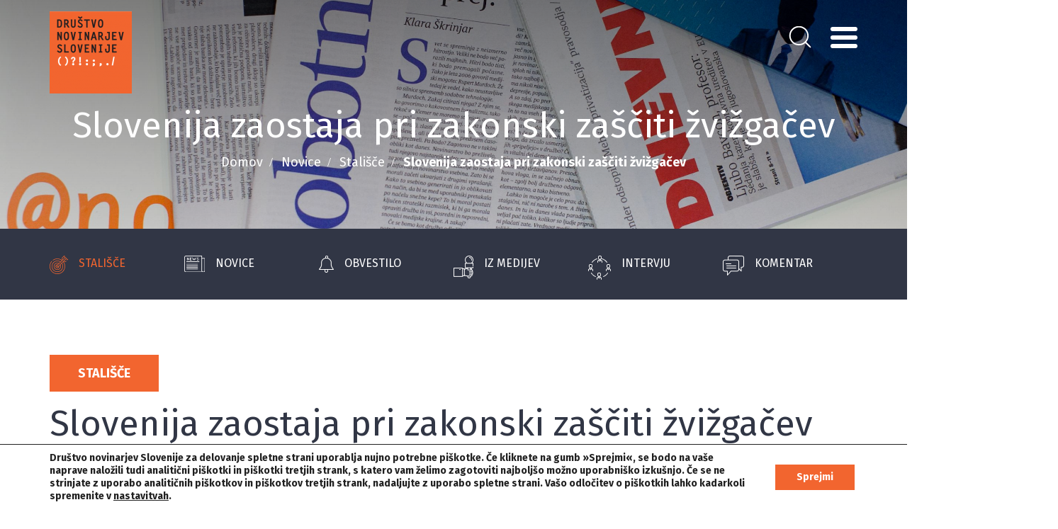

--- FILE ---
content_type: text/html; charset=UTF-8
request_url: https://novinar.com/novica/slovenija-zaostaja-pri-zakonski-zasciti-zvizgacev/
body_size: 78977
content:
<!DOCTYPE html>
<html lang="sl-SI" prefix="og: http://ogp.me/ns#">
<head>
<meta charset="UTF-8">
<meta name="viewport" content="width=device-width, initial-scale=1">
<link rel="profile" href="http://gmpg.org/xfn/11">
<link rel="pingback" href="https://novinar.com/xmlrpc.php">
<link rel="shortcut icon" href="https://novinar.com/favicon.png">
<script src="https://platform.twitter.com/widgets.js" async="" charset="utf-8"></script>
<script type="text/javascript">
    if(/MSIE \d|Trident.*rv:/.test(navigator.userAgent))
        document.write('<script crossorigin="anonymous" src="https://polyfill.io/v3/polyfill.min.js?features=es6%2Ces7"><\/script>');
</script>
<script type="text/javascript">!function(){"use strict";window.addEventListener("message",(function(e){if(void 0!==e.data["datawrapper-height"]){var t=document.querySelectorAll("iframe");for(var a in e.data["datawrapper-height"])for(var r=0;r<t.length;r++){if(t[r].contentWindow===e.source)t[r].style.height=e.data["datawrapper-height"][a]+"px"}}}))}();</script>

<title>Slovenija zaostaja pri zakonski zaščiti žvižgačev | Društvo novinarjev Slovenije</title>

<!-- This site is optimized with the Yoast SEO plugin v5.4 - https://yoast.com/wordpress/plugins/seo/ -->
<link rel="canonical" href="https://novinar.com/novica/slovenija-zaostaja-pri-zakonski-zasciti-zvizgacev/" />
<meta property="og:locale" content="sl_SI" />
<meta property="og:type" content="article" />
<meta property="og:title" content="Slovenija zaostaja pri zakonski zaščiti žvižgačev | Društvo novinarjev Slovenije" />
<meta property="og:url" content="https://novinar.com/novica/slovenija-zaostaja-pri-zakonski-zasciti-zvizgacev/" />
<meta property="og:site_name" content="Društvo novinarjev Slovenije" />
<meta property="og:image" content="https://novinar.com/wp-content/uploads/2019/10/piscalka-kovinska1.jpg" />
<meta property="og:image:secure_url" content="https://novinar.com/wp-content/uploads/2019/10/piscalka-kovinska1.jpg" />
<meta property="og:image:width" content="600" />
<meta property="og:image:height" content="600" />
<meta name="twitter:card" content="summary" />
<meta name="twitter:title" content="Slovenija zaostaja pri zakonski zaščiti žvižgačev | Društvo novinarjev Slovenije" />
<meta name="twitter:image" content="https://novinar.com/wp-content/uploads/2019/10/piscalka-kovinska1.jpg" />
<script type='application/ld+json'>{"@context":"http:\/\/schema.org","@type":"WebSite","@id":"#website","url":"https:\/\/novinar.com\/","name":"Dru\u0161tvo novinarjev Slovenije","potentialAction":{"@type":"SearchAction","target":"https:\/\/novinar.com\/?s={search_term_string}","query-input":"required name=search_term_string"}}</script>
<!-- / Yoast SEO plugin. -->

		<script type="text/javascript">
			window._wpemojiSettings = {"baseUrl":"https:\/\/s.w.org\/images\/core\/emoji\/72x72\/","ext":".png","source":{"concatemoji":"https:\/\/novinar.com\/wp-includes\/js\/wp-emoji-release.min.js?ver=4.4.21"}};
			!function(a,b,c){function d(a){var c,d,e,f=b.createElement("canvas"),g=f.getContext&&f.getContext("2d"),h=String.fromCharCode;return g&&g.fillText?(g.textBaseline="top",g.font="600 32px Arial","flag"===a?(g.fillText(h(55356,56806,55356,56826),0,0),f.toDataURL().length>3e3):"diversity"===a?(g.fillText(h(55356,57221),0,0),c=g.getImageData(16,16,1,1).data,g.fillText(h(55356,57221,55356,57343),0,0),c=g.getImageData(16,16,1,1).data,e=c[0]+","+c[1]+","+c[2]+","+c[3],d!==e):("simple"===a?g.fillText(h(55357,56835),0,0):g.fillText(h(55356,57135),0,0),0!==g.getImageData(16,16,1,1).data[0])):!1}function e(a){var c=b.createElement("script");c.src=a,c.type="text/javascript",b.getElementsByTagName("head")[0].appendChild(c)}var f,g;c.supports={simple:d("simple"),flag:d("flag"),unicode8:d("unicode8"),diversity:d("diversity")},c.DOMReady=!1,c.readyCallback=function(){c.DOMReady=!0},c.supports.simple&&c.supports.flag&&c.supports.unicode8&&c.supports.diversity||(g=function(){c.readyCallback()},b.addEventListener?(b.addEventListener("DOMContentLoaded",g,!1),a.addEventListener("load",g,!1)):(a.attachEvent("onload",g),b.attachEvent("onreadystatechange",function(){"complete"===b.readyState&&c.readyCallback()})),f=c.source||{},f.concatemoji?e(f.concatemoji):f.wpemoji&&f.twemoji&&(e(f.twemoji),e(f.wpemoji)))}(window,document,window._wpemojiSettings);
		</script>
		<style type="text/css">
img.wp-smiley,
img.emoji {
	display: inline !important;
	border: none !important;
	box-shadow: none !important;
	height: 1em !important;
	width: 1em !important;
	margin: 0 .07em !important;
	vertical-align: -0.1em !important;
	background: none !important;
	padding: 0 !important;
}
</style>
<link rel='stylesheet' id='dnd-upload-cf7-css'  href='https://novinar.com/wp-content/plugins/drag-and-drop-multiple-file-upload-contact-form-7/assets/css/dnd-upload-cf7.css?ver=1.3.0' type='text/css' media='all' />
<link rel='stylesheet' id='contact-form-7-css'  href='https://novinar.com/wp-content/plugins/contact-form-7/includes/css/styles.css?ver=4.9' type='text/css' media='all' />
<link rel='stylesheet' id='cf7cf-style-css'  href='https://novinar.com/wp-content/plugins/cf7-conditional-fields/style.css?ver=1.3.4' type='text/css' media='all' />
<link rel='stylesheet' id='ns_drustvo_novinarjev_slovenije-style-css'  href='https://novinar.com/wp-content/themes/ns_drustvo_novinarjev_slovenije/style.css?ver=4.4.21' type='text/css' media='all' />
<link rel='stylesheet' id='ns_drustvo_novinarjev_slovenije-blueimp-css'  href='https://novinar.com/wp-content/themes/ns_drustvo_novinarjev_slovenije/assets/blueimp/css/blueimp-gallery.min.css?ver=4.4.21' type='text/css' media='all' />
<link rel='stylesheet' id='ns_drustvo_novinarjev_slovenije-bootstrap-css-css'  href='https://novinar.com/wp-content/themes/ns_drustvo_novinarjev_slovenije/assets/bootstrap/css/bootstrap.min.css?ver=4.4.21' type='text/css' media='all' />
<link rel='stylesheet' id='ns_drustvo_novinarjev_slovenije-slick-css-css'  href='https://novinar.com/wp-content/themes/ns_drustvo_novinarjev_slovenije/assets/slick/slick.css?ver=4.4.21' type='text/css' media='all' />
<link rel='stylesheet' id='ns_drustvo_novinarjev_slovenije-slick-theme-css-css'  href='https://novinar.com/wp-content/themes/ns_drustvo_novinarjev_slovenije/assets/slick/slick-theme.css?ver=4.4.21' type='text/css' media='all' />
<link rel='stylesheet' id='ns_drustvo_novinarjev_slovenije-font-awesome-css'  href='https://novinar.com/wp-content/themes/ns_drustvo_novinarjev_slovenije/assets/font-awesome/css/font-awesome.min.css?ver=4.4.21' type='text/css' media='all' />
<link rel='stylesheet' id='ns_drustvo_novinarjev_slovenije-fonts-css'  href='https://fonts.googleapis.com/css?family=Fira+Sans%3A300%2C400%2C500%2C700%7CWork+Sans%3A400%2C700&#038;display=swap&#038;subset=latin-ext&#038;ver=4.4.21' type='text/css' media='all' />
<link rel='stylesheet' id='ns_drustvo_novinarjev_slovenije-animate-css-css'  href='https://novinar.com/wp-content/themes/ns_drustvo_novinarjev_slovenije/assets/css/animate.css?ver=4.4.21' type='text/css' media='all' />
<link rel='stylesheet' id='ns_drustvo_novinarjev_slovenije-main-css-css'  href='https://novinar.com/wp-content/themes/ns_drustvo_novinarjev_slovenije/assets/css/main3.css?ver=4.4.21' type='text/css' media='all' />
<link rel='stylesheet' id='js_composer_front-css'  href='https://novinar.com/wp-content/plugins/js_composer/assets/css/js_composer.min.css?ver=4.10' type='text/css' media='all' />
<link rel='stylesheet' id='acf-global-css'  href='https://novinar.com/wp-content/plugins/advanced-custom-fields-pro/assets/css/acf-global.css?ver=5.6.10' type='text/css' media='all' />
<link rel='stylesheet' id='acf-input-css'  href='https://novinar.com/wp-content/plugins/advanced-custom-fields-pro/assets/css/acf-input.css?ver=5.6.10' type='text/css' media='all' />
<link rel='stylesheet' id='acf-pro-input-css'  href='https://novinar.com/wp-content/plugins/advanced-custom-fields-pro/pro/assets/css/acf-pro-input.css?ver=5.6.10' type='text/css' media='all' />
<link rel='stylesheet' id='select2-css'  href='https://novinar.com/wp-content/plugins/advanced-custom-fields-pro/assets/inc/select2/4/select2.min.css?ver=4.0' type='text/css' media='all' />
<link rel='stylesheet' id='acf-datepicker-css'  href='https://novinar.com/wp-content/plugins/advanced-custom-fields-pro/assets/inc/datepicker/jquery-ui.min.css?ver=1.11.4' type='text/css' media='all' />
<link rel='stylesheet' id='acf-timepicker-css'  href='https://novinar.com/wp-content/plugins/advanced-custom-fields-pro/assets/inc/timepicker/jquery-ui-timepicker-addon.min.css?ver=1.6.1' type='text/css' media='all' />
<link rel='stylesheet' id='wp-color-picker-css'  href='https://novinar.com/wp-admin/css/color-picker.min.css?ver=4.4.21' type='text/css' media='all' />
<link rel='stylesheet' id='moove_gdpr_frontend-css'  href='https://novinar.com/wp-content/plugins/gdpr-cookie-compliance/dist/styles/gdpr-main-nf.css?ver=4.1.5' type='text/css' media='all' />
<script type='text/javascript' src='https://novinar.com/wp-includes/js/jquery/jquery.js?ver=1.11.3'></script>
<script type='text/javascript' src='https://novinar.com/wp-includes/js/jquery/jquery-migrate.min.js?ver=1.2.1'></script>
<script type='text/javascript' src='https://novinar.com/wp-content/themes/ns_drustvo_novinarjev_slovenije/assets/blueimp/js/blueimp-gallery.min.js?ver=4.4.21'></script>
<script type='text/javascript' src='https://novinar.com/wp-content/themes/ns_drustvo_novinarjev_slovenije/assets/bootstrap/js/bootstrap.min.js?ver=4.4.21'></script>
<script type='text/javascript' src='https://novinar.com/wp-content/themes/ns_drustvo_novinarjev_slovenije/assets/slick/slick.min.js?ver=4.4.21'></script>
<script type='text/javascript' src='https://novinar.com/wp-content/themes/ns_drustvo_novinarjev_slovenije/assets/js/main.js?ver=4.4.21'></script>
<script type='text/javascript' src='https://novinar.com/wp-includes/js/jquery/ui/core.min.js?ver=1.11.4'></script>
<script type='text/javascript' src='https://novinar.com/wp-includes/js/jquery/ui/widget.min.js?ver=1.11.4'></script>
<script type='text/javascript' src='https://novinar.com/wp-includes/js/jquery/ui/mouse.min.js?ver=1.11.4'></script>
<script type='text/javascript' src='https://novinar.com/wp-includes/js/jquery/ui/sortable.min.js?ver=1.11.4'></script>
<script type='text/javascript' src='https://novinar.com/wp-includes/js/jquery/ui/resizable.min.js?ver=1.11.4'></script>
<script type='text/javascript' src='https://novinar.com/wp-content/plugins/advanced-custom-fields-pro/assets/js/acf-input.min.js?ver=5.6.10'></script>
<script type='text/javascript' src='https://novinar.com/wp-content/plugins/advanced-custom-fields-pro/pro/assets/js/acf-pro-input.min.js?ver=5.6.10'></script>
<script type='text/javascript' src='https://novinar.com/wp-content/plugins/advanced-custom-fields-pro/assets/inc/select2/4/select2.full.min.js?ver=4.0'></script>
<script type='text/javascript' src='https://novinar.com/wp-includes/js/jquery/ui/datepicker.min.js?ver=1.11.4'></script>
<script type='text/javascript' src='https://novinar.com/wp-content/plugins/advanced-custom-fields-pro/assets/inc/timepicker/jquery-ui-timepicker-addon.min.js?ver=1.6.1'></script>
<link rel='https://api.w.org/' href='https://novinar.com/wp-json/' />
<link rel="EditURI" type="application/rsd+xml" title="RSD" href="https://novinar.com/xmlrpc.php?rsd" />
<link rel="wlwmanifest" type="application/wlwmanifest+xml" href="https://novinar.com/wp-includes/wlwmanifest.xml" /> 
<link rel='shortlink' href='https://novinar.com/?p=9483' />
<link rel="alternate" type="application/json+oembed" href="https://novinar.com/wp-json/oembed/1.0/embed?url=https%3A%2F%2Fnovinar.com%2Fnovica%2Fslovenija-zaostaja-pri-zakonski-zasciti-zvizgacev%2F" />
<link rel="alternate" type="text/xml+oembed" href="https://novinar.com/wp-json/oembed/1.0/embed?url=https%3A%2F%2Fnovinar.com%2Fnovica%2Fslovenija-zaostaja-pri-zakonski-zasciti-zvizgacev%2F&#038;format=xml" />
            <script type="text/javascript"><!--
                                function powerpress_pinw(pinw_url){window.open(pinw_url, 'PowerPressPlayer','toolbar=0,status=0,resizable=1,width=460,height=320');	return false;}
                //-->

                // tabnab protection
                window.addEventListener('load', function () {
                    // make all links have rel="noopener noreferrer"
                    document.querySelectorAll('a[target="_blank"]').forEach(link => {
                        link.setAttribute('rel', 'noopener noreferrer');
                    });
                });
            </script>
                <script type="text/javascript">
        var ajaxurl = 'https://novinar.com/wp-admin/admin-ajax.php';
    </script>
    		<style type="text/css">.recentcomments a{display:inline !important;padding:0 !important;margin:0 !important;}</style>
		<meta name="generator" content="Powered by Visual Composer - drag and drop page builder for WordPress."/>
<!--[if lte IE 9]><link rel="stylesheet" type="text/css" href="https://novinar.com/wp-content/plugins/js_composer/assets/css/vc_lte_ie9.min.css" media="screen"><![endif]--><!--[if IE  8]><link rel="stylesheet" type="text/css" href="https://novinar.com/wp-content/plugins/js_composer/assets/css/vc-ie8.min.css" media="screen"><![endif]--><style id="gdpr_cookie_compliance_inline_styles" type='text/css'>
	#moove_gdpr_cookie_modal,#moove_gdpr_cookie_info_bar,.gdpr_cookie_settings_shortcode_content{font-family:inherit}#moove_gdpr_save_popup_settings_button{background-color:#373737;color:#fff}#moove_gdpr_save_popup_settings_button:hover{background-color:#000}#moove_gdpr_cookie_info_bar .moove-gdpr-info-bar-container .moove-gdpr-info-bar-content a.mgbutton,#moove_gdpr_cookie_info_bar .moove-gdpr-info-bar-container .moove-gdpr-info-bar-content button.mgbutton{background-color:#f2652f}#moove_gdpr_cookie_modal .moove-gdpr-modal-content .moove-gdpr-modal-footer-content .moove-gdpr-button-holder a.mgbutton,#moove_gdpr_cookie_modal .moove-gdpr-modal-content .moove-gdpr-modal-footer-content .moove-gdpr-button-holder button.mgbutton,.gdpr_cookie_settings_shortcode_content .gdpr-shr-button.button-green{background-color:#f2652f;border-color:#f2652f}#moove_gdpr_cookie_modal .moove-gdpr-modal-content .moove-gdpr-modal-footer-content .moove-gdpr-button-holder a.mgbutton:hover,#moove_gdpr_cookie_modal .moove-gdpr-modal-content .moove-gdpr-modal-footer-content .moove-gdpr-button-holder button.mgbutton:hover,.gdpr_cookie_settings_shortcode_content .gdpr-shr-button.button-green:hover{background-color:#fff;color:#f2652f}#moove_gdpr_cookie_modal .moove-gdpr-modal-content .moove-gdpr-modal-close i,#moove_gdpr_cookie_modal .moove-gdpr-modal-content .moove-gdpr-modal-close span.gdpr-icon{background-color:#f2652f;border:1px solid #f2652f}#moove_gdpr_cookie_modal .moove-gdpr-modal-content .moove-gdpr-modal-close i:hover,#moove_gdpr_cookie_modal .moove-gdpr-modal-content .moove-gdpr-modal-close span.gdpr-icon:hover{color:#f2652f}#moove_gdpr_cookie_modal .moove-gdpr-modal-content .moove-gdpr-modal-left-content #moove-gdpr-menu li.menu-item-selected a span.gdpr-icon,#moove_gdpr_cookie_modal .moove-gdpr-modal-content .moove-gdpr-modal-left-content #moove-gdpr-menu li.menu-item-selected button span.gdpr-icon{color:inherit}#moove_gdpr_cookie_modal .moove-gdpr-modal-content .moove-gdpr-modal-left-content #moove-gdpr-menu li:hover a,#moove_gdpr_cookie_modal .moove-gdpr-modal-content .moove-gdpr-modal-left-content #moove-gdpr-menu li:hover button{color:#000}#moove_gdpr_cookie_modal .moove-gdpr-modal-content .moove-gdpr-modal-left-content #moove-gdpr-menu li a span.gdpr-icon,#moove_gdpr_cookie_modal .moove-gdpr-modal-content .moove-gdpr-modal-left-content #moove-gdpr-menu li button span.gdpr-icon{color:inherit}#moove_gdpr_cookie_modal .gdpr-acc-link{line-height:0;font-size:0;color:transparent;position:absolute}#moove_gdpr_cookie_modal .moove-gdpr-modal-content .moove-gdpr-modal-close:hover i,#moove_gdpr_cookie_modal .moove-gdpr-modal-content .moove-gdpr-modal-left-content #moove-gdpr-menu li a,#moove_gdpr_cookie_modal .moove-gdpr-modal-content .moove-gdpr-modal-left-content #moove-gdpr-menu li button,#moove_gdpr_cookie_modal .moove-gdpr-modal-content .moove-gdpr-modal-left-content #moove-gdpr-menu li button i,#moove_gdpr_cookie_modal .moove-gdpr-modal-content .moove-gdpr-modal-left-content #moove-gdpr-menu li a i,#moove_gdpr_cookie_modal .moove-gdpr-modal-content .moove-gdpr-tab-main .moove-gdpr-tab-main-content a:hover,#moove_gdpr_cookie_info_bar.moove-gdpr-dark-scheme .moove-gdpr-info-bar-container .moove-gdpr-info-bar-content a.mgbutton:hover,#moove_gdpr_cookie_info_bar.moove-gdpr-dark-scheme .moove-gdpr-info-bar-container .moove-gdpr-info-bar-content button.mgbutton:hover,#moove_gdpr_cookie_info_bar.moove-gdpr-dark-scheme .moove-gdpr-info-bar-container .moove-gdpr-info-bar-content a:hover,#moove_gdpr_cookie_info_bar.moove-gdpr-dark-scheme .moove-gdpr-info-bar-container .moove-gdpr-info-bar-content button:hover,#moove_gdpr_cookie_info_bar.moove-gdpr-dark-scheme .moove-gdpr-info-bar-container .moove-gdpr-info-bar-content span.change-settings-button:hover{color:#f2652f}#moove_gdpr_cookie_modal .moove-gdpr-modal-content .moove-gdpr-modal-left-content #moove-gdpr-menu li.menu-item-selected a,#moove_gdpr_cookie_modal .moove-gdpr-modal-content .moove-gdpr-modal-left-content #moove-gdpr-menu li.menu-item-selected button{color:#000}#moove_gdpr_cookie_modal .moove-gdpr-modal-content .moove-gdpr-modal-left-content #moove-gdpr-menu li.menu-item-selected a i,#moove_gdpr_cookie_modal .moove-gdpr-modal-content .moove-gdpr-modal-left-content #moove-gdpr-menu li.menu-item-selected button i{color:#000}#moove_gdpr_cookie_modal.lity-hide{display:none}#moove_gdpr_cookie_info_bar .moove-gdpr-info-bar-container .moove-gdpr-info-bar-content a.mgbutton,#moove_gdpr_cookie_info_bar .moove-gdpr-info-bar-container .moove-gdpr-info-bar-content button.mgbutton,#moove_gdpr_cookie_modal .moove-gdpr-modal-content .moove-gdpr-modal-footer-content .moove-gdpr-button-holder a.mgbutton,#moove_gdpr_cookie_modal .moove-gdpr-modal-content .moove-gdpr-modal-footer-content .moove-gdpr-button-holder button.mgbutton,.gdpr-shr-button{border-radius:0}</style><noscript><style type="text/css"> .wpb_animate_when_almost_visible { opacity: 1; }</style></noscript></head>

<body class="single single-novica postid-9483 b_Chrome bv_13 stalisce has-subcat wpb-js-composer js-comp-ver-4.10 vc_responsive">

<div id="fb-root"></div>
<script async defer crossorigin="anonymous" src="https://connect.facebook.net/en_US/sdk.js#xfbml=1&version=v4.0"></script>

<div id="blueimp-gallery" class="blueimp-gallery blueimp-gallery-controls">
    <div class="slides"></div>
    <!--<h3 class="title"></h3>-->
    <a class="prev">‹</a>
    <a class="next">›</a>
    <a class="close">×</a>
    <!--<a class="play-pause"></a>-->
    <!--<ol class="indicator"></ol>-->
</div>

<div id="page" class="site">
	
	<header class="main-site-header">
		<div class="container">
			<div class="vc_row wpb_row vc_row-fluid ns-drns-topheader"><div class="wpb_column vc_column_container vc_col-sm-2 vc_col-xs-2"><div class="vc_column-inner "><div class="wpb_wrapper">
	<div class="wpb_single_image wpb_content_element vc_align_left   ns-drns-logo">
		
		<figure class="wpb_wrapper vc_figure">
			<a href="https://novinar.com/" target="_self" class="vc_single_image-wrapper   vc_box_border_grey"><img class="vc_single_image-img " src="https://novinar.com/wp-content/uploads/2019/09/dns_logo_kvadrat-116x116.png" width="116" height="116" alt="dns_logo_kvadrat" title="dns_logo_kvadrat" /></a>
		</figure>
	</div>
</div></div></div><div class="wpb_column vc_column_container vc_col-sm-6 vc_hidden-xs"><div class="vc_column-inner "><div class="wpb_wrapper"></div></div></div><div class="wpb_column vc_column_container vc_col-sm-4 vc_col-xs-10"><div class="vc_column-inner "><div class="wpb_wrapper">    <div class=" ">
      <div class="ns-drns-mainmenu-btn e-btn">
        <div></div>
        <div></div>
        <div></div>
      </div>
    </div>
    
        <div class="ns-drns-searchform">
      <form autocomplete="off" id="searchform" method="get" action="https://novinar.com/">
    <input type="text" class="search-field" name="s" placeholder="Iskanje" value="">
    <input type="submit" value="">
</form>    </div>
    </div></div></div></div><div data-vc-full-width="true" data-vc-full-width-init="false" class="vc_row wpb_row vc_row-fluid ns-drns-megamenu"><div class="wpb_column vc_column_container vc_col-sm-3"><div class="vc_column-inner "><div class="wpb_wrapper">
	<div class="wpb_text_column wpb_content_element  ns-drns-vclanisemobile">
		<div class="wpb_wrapper">
			<p><a href="https://novinar.com/drustvo-novinarjev-slovenije/clanstvo/prijavnica/">Včlani se</a></p>

		</div>
	</div>
    
    <div class="menu-novice">
    <ul class="ns-drns-subpagelist">
      <li class="page_item page-item-7"><a href="https://novinar.com/novice/">Novice</a><i class="fa fa-chevron-down" aria-hidden="true"></i></li>
<li class="page_item page-item-126"><a href="https://novinar.com/novice/intervju/">Intervju</a><i class="fa fa-chevron-down" aria-hidden="true"></i></li>
<li class="page_item page-item-128"><a href="https://novinar.com/novice/iz-medijev/">Iz medijev</a><i class="fa fa-chevron-down" aria-hidden="true"></i></li>
<li class="page_item page-item-130"><a href="https://novinar.com/novice/komentar/">Komentar</a><i class="fa fa-chevron-down" aria-hidden="true"></i></li>
<li class="page_item page-item-132"><a href="https://novinar.com/novice/novice/">Novice</a><i class="fa fa-chevron-down" aria-hidden="true"></i></li>
<li class="page_item page-item-134"><a href="https://novinar.com/novice/obvestilo/">Obvestilo</a><i class="fa fa-chevron-down" aria-hidden="true"></i></li>
<li class="page_item page-item-136"><a href="https://novinar.com/novice/stalisce/">Stališče</a><i class="fa fa-chevron-down" aria-hidden="true"></i></li>
    </ul>
    </div>

        
    <div class="ns-drns-megafnf">
    <ul class="ns-drns-subpagelist">
      <li class="page_item page-item-8"><a href="https://novinar.com/festival-naprej-forward/">Festival Naprej/Forward</a><i class="fa fa-chevron-down" aria-hidden="true"></i></li>
<li class="page_item page-item-138"><a href="https://novinar.com/festival-naprej-forward/kajwhat/">Kaj/What</a><i class="fa fa-chevron-down" aria-hidden="true"></i></li>
<li class="page_item page-item-142"><a href="https://novinar.com/festival-naprej-forward/kdowho/">Kdo/Who</a><i class="fa fa-chevron-down" aria-hidden="true"></i></li>
<li class="page_item page-item-144"><a href="https://novinar.com/festival-naprej-forward/kdajwhen/">Kdaj/When</a><i class="fa fa-chevron-down" aria-hidden="true"></i></li>
<li class="page_item page-item-148"><a href="https://novinar.com/festival-naprej-forward/zakajwhy/">Zakaj/Why</a><i class="fa fa-chevron-down" aria-hidden="true"></i></li>
<li class="page_item page-item-3277"><a href="https://novinar.com/festival-naprej-forward/arhiv-archive/">Arhiv / Archive</a><i class="fa fa-chevron-down" aria-hidden="true"></i></li>
    </ul>
    </div>

    </div></div></div><div class="wpb_column vc_column_container vc_col-sm-9"><div class="vc_column-inner "><div class="wpb_wrapper">
	<div class="wpb_text_column wpb_content_element  ns-drns-megadns1link">
		<div class="wpb_wrapper">
			<p><a href="https://novinar.com/drustvo-novinarjev-slovenije/">DNS</a></p>

		</div>
	</div>
<div class="vc_row wpb_row vc_inner vc_row-fluid ns-drns-megadns"><div class="wpb_column vc_column_container vc_col-sm-3"><div class="vc_column-inner "><div class="wpb_wrapper">    
    <div class="menu-onas">
    <ul class="ns-drns-subpagelist">
      <li class="page_item page-item-49"><a href="https://novinar.com/drustvo-novinarjev-slovenije/o-nas/">O nas</a><i class="fa fa-chevron-down" aria-hidden="true"></i></li>
<li class="page_item "><a href="https://novinar.com/drustvo-novinarjev-slovenije/o-nas/nasi-dosezki/">Naši dosežki</a></li><li class="page_item "><a href="https://novinar.com/drustvo-novinarjev-slovenije/o-nas/skupscine/">Skupščine</a></li><li class="page_item "><a href="https://novinar.com/drustvo-novinarjev-slovenije/o-nas/dokumenti/">Dokumenti</a></li><li class="page_item "><a href="https://novinar.com/drustvo-novinarjev-slovenije/o-nas/zgodovina/">Zgodovina</a></li><li class="page_item "><a href="https://novinar.com/drustvo-novinarjev-slovenije/o-nas/kdo-smo/">Kdo smo</a></li><li class="page_item "><a href="https://novinar.com/drustvo-novinarjev-slovenije/about-us/">About us</a></li>    </ul>
    </div>

    </div></div></div><div class="wpb_column vc_column_container vc_col-sm-3"><div class="vc_column-inner "><div class="wpb_wrapper">    
    <div class="menu-clanstvo">
    <ul class="ns-drns-subpagelist">
      <li class="page_item page-item-14725"><a href="https://novinar.com/drustvo-novinarjev-slovenije/clanstvo/">Članstvo</a><i class="fa fa-chevron-down" aria-hidden="true"></i></li>
<li class="page_item "><a href="https://novinar.com/drustvo-novinarjev-slovenije/podpri-nase-delovanje/">Podpri naše delovanje</a></li>    </ul>
    </div>

    </div></div></div><div class="wpb_column vc_column_container vc_col-sm-3"><div class="vc_column-inner "><div class="wpb_wrapper">    
    <div class="menu-projekti">
    <ul class="ns-drns-subpagelist">
      <li class="page_item page-item-80"><a href="https://novinar.com/drustvo-novinarjev-slovenije/projekti/">Projekti</a><i class="fa fa-chevron-down" aria-hidden="true"></i></li>
<li class="page_item page-item-84"><a href="https://novinar.com/drustvo-novinarjev-slovenije/projekti/tekoci-projekti/">Tekoči projekti</a><i class="fa fa-chevron-down" aria-hidden="true"></i></li>
<li class="page_item page-item-86"><a href="https://novinar.com/drustvo-novinarjev-slovenije/projekti/pretekli-zakljuceni-projekti/">Pretekli/zaključeni projekti</a><i class="fa fa-chevron-down" aria-hidden="true"></i></li>
<li class="page_item page-item-8625"><a href="https://novinar.com/drustvo-novinarjev-slovenije/projekti/baza-znanja-za-novinarje/">Baza znanja</a><i class="fa fa-chevron-down" aria-hidden="true"></i></li>
    </ul>
    </div>

    </div></div></div><div class="wpb_column vc_column_container vc_col-sm-3"><div class="vc_column-inner "><div class="wpb_wrapper">    
    <div class="menu-samnovinarji">
    <ul class="ns-drns-subpagelist">
      <li class="page_item page-item-88"><a href="https://novinar.com/drustvo-novinarjev-slovenije/samostojni-novinarji/">Samostojni novinarji</a><i class="fa fa-chevron-down" aria-hidden="true"></i></li>
<li class="page_item page-item-90"><a href="https://novinar.com/drustvo-novinarjev-slovenije/samostojni-novinarji/pridobitev/">Pridobitev</a><i class="fa fa-chevron-down" aria-hidden="true"></i></li>
<li class="page_item page-item-92"><a href="https://novinar.com/drustvo-novinarjev-slovenije/samostojni-novinarji/socialna-varnost/">Socialna varnost</a><i class="fa fa-chevron-down" aria-hidden="true"></i></li>
<li class="page_item page-item-94"><a href="https://novinar.com/drustvo-novinarjev-slovenije/samostojni-novinarji/obracun-davka/">Obračun davkov</a><i class="fa fa-chevron-down" aria-hidden="true"></i></li>
<li class="page_item page-item-96"><a href="https://novinar.com/drustvo-novinarjev-slovenije/samostojni-novinarji/listina-pravic/">Listina pravic EFJ</a><i class="fa fa-chevron-down" aria-hidden="true"></i></li>
<li class="page_item page-item-12231"><a href="https://novinar.com/drustvo-novinarjev-slovenije/samostojni-novinarji/orodja-za-dolocanje-cen-fotografov/">Orodja za določanje cen fotografov</a><i class="fa fa-chevron-down" aria-hidden="true"></i></li>
    </ul>
    </div>

    </div></div></div></div><div class="vc_row wpb_row vc_inner vc_row-fluid ns-drns-megadns"><div class="wpb_column vc_column_container vc_col-sm-3"><div class="vc_column-inner "><div class="wpb_wrapper">    
    <div class="menu-priloznosti">
    <ul class="ns-drns-subpagelist">
      <li class="page_item page-item-98"><a href="https://novinar.com/drustvo-novinarjev-slovenije/priloznosti/">Priložnosti</a><i class="fa fa-chevron-down" aria-hidden="true"></i></li>
<li class="page_item page-item-100"><a href="https://novinar.com/drustvo-novinarjev-slovenije/priloznosti/izobrazevanja/">Izobraževanja</a><i class="fa fa-chevron-down" aria-hidden="true"></i></li>
<li class="page_item page-item-102"><a href="https://novinar.com/drustvo-novinarjev-slovenije/priloznosti/nagrade/">Nagrade</a><i class="fa fa-chevron-down" aria-hidden="true"></i></li>
<li class="page_item page-item-104"><a href="https://novinar.com/drustvo-novinarjev-slovenije/priloznosti/razpisi/">Razpisi</a><i class="fa fa-chevron-down" aria-hidden="true"></i></li>
    </ul>
    </div>

    </div></div></div><div class="wpb_column vc_column_container vc_col-sm-3"><div class="vc_column-inner "><div class="wpb_wrapper">    
    <div class="menu-novnagrade">
    <ul class="ns-drns-subpagelist">
      <li class="page_item page-item-106"><a href="https://novinar.com/drustvo-novinarjev-slovenije/nagrada-cuvaj/">Nagrada čuvaj</a><i class="fa fa-chevron-down" aria-hidden="true"></i></li>
<li class="page_item page-item-108"><a href="https://novinar.com/drustvo-novinarjev-slovenije/nagrada-cuvaj/pravilnik/">Pravilnik</a><i class="fa fa-chevron-down" aria-hidden="true"></i></li>
<li class="page_item page-item-110"><a href="https://novinar.com/drustvo-novinarjev-slovenije/nagrada-cuvaj/zirija/">Žirija</a><i class="fa fa-chevron-down" aria-hidden="true"></i></li>
<li class="page_item page-item-112"><a href="https://novinar.com/drustvo-novinarjev-slovenije/nagrada-cuvaj/prijava/">Prijava</a><i class="fa fa-chevron-down" aria-hidden="true"></i></li>
<li class="page_item page-item-114"><a href="https://novinar.com/drustvo-novinarjev-slovenije/nagrada-cuvaj/nagrajenci/">Nagrajenci</a><i class="fa fa-chevron-down" aria-hidden="true"></i></li>
<li class="page_item page-item-116"><a href="https://novinar.com/drustvo-novinarjev-slovenije/nagrada-cuvaj/razpis/">Razpis Čuvaj 2025</a><i class="fa fa-chevron-down" aria-hidden="true"></i></li>
    </ul>
    </div>

    </div></div></div><div class="wpb_column vc_column_container vc_col-sm-3"><div class="vc_column-inner "><div class="wpb_wrapper">    
    <div class="menu-povezave">
    <ul class="ns-drns-subpagelist">
      <li class="page_item page-item-118"><a href="https://novinar.com/drustvo-novinarjev-slovenije/povezave/">Povezave</a><i class="fa fa-chevron-down" aria-hidden="true"></i></li>
<li class="page_item page-item-120"><a href="https://novinar.com/drustvo-novinarjev-slovenije/povezave/zakonodaja/">Zakonodaja</a><i class="fa fa-chevron-down" aria-hidden="true"></i></li>
<li class="page_item page-item-122"><a href="https://novinar.com/drustvo-novinarjev-slovenije/povezave/mediji/">Mediji</a><i class="fa fa-chevron-down" aria-hidden="true"></i></li>
<li class="page_item page-item-124"><a href="https://novinar.com/drustvo-novinarjev-slovenije/povezave/organizacije/">Organizacije</a><i class="fa fa-chevron-down" aria-hidden="true"></i></li>
    </ul>
    </div>

    </div></div></div><div class="wpb_column vc_column_container vc_col-sm-3"><div class="vc_column-inner "><div class="wpb_wrapper">
	<div class="wpb_text_column wpb_content_element  report-attack-menu-item">
		<div class="wpb_wrapper">
			<p><a href="https://novinar.com/prijavi-napad/">PRIJAVI NAPAD</a></p>

		</div>
	</div>
</div></div></div></div></div></div></div></div><div class="vc_row-full-width"></div>		</div>
	</header>

	<div id="content" class="site-content">

<div>
	<div class="vc_row wpb_row vc_row-fluid"><div class="wpb_column vc_column_container vc_col-sm-12"><div class="vc_column-inner "><div class="wpb_wrapper">    <div class="ns-drns-ctadesno">
      <div class="ns-drns-ctaclan">
        <a href="https://novinar.com/drustvo-novinarjev-slovenije/clanstvo/#1741732314463-f3d23b6a-a3ca">
          <img src="https://novinar.com/wp-content/themes/ns_drustvo_novinarjev_slovenije/assets/images/clan@2x.png" />
          Postani naš član        </a>
      </div>
      <div class="ns-drns-ctadoho">
        <a href="https://novinar.com/drustvo-novinarjev-slovenije/podpri-nase-delovanje/">
          <img src="https://novinar.com/wp-content/themes/ns_drustvo_novinarjev_slovenije/assets/images/euro@2x.png" />
          Podpri naše delovanje        </a>
      </div>
      <div class="ns-drns-ctanapad">
        <a href="https://novinar.com/prijavi-napad/">
          <img src="https://novinar.com/wp-content/themes/ns_drustvo_novinarjev_slovenije/assets/images/napad-lw-ico2@2x.png" />
          Prijavi napad        </a>
      </div>
    </div>
    </div></div></div></div></div>
			
<div class="container">
	<article id="post-9483" class="post-9483 novica type-novica status-publish has-post-thumbnail hentry">
		
		<div data-vc-full-width="true" data-vc-full-width-init="false" data-vc-stretch-content="true" class="vc_row wpb_row vc_row-fluid vc_row-no-padding"><div class="wpb_column vc_column_container vc_col-sm-12"><div class="vc_column-inner "><div class="wpb_wrapper">
		

		<div class="title-banner" style=" background:linear-gradient(rgba(0, 0, 0, 0.45), rgba(0, 0, 0, 0.1)), url(https://novinar.com/wp-content/uploads/2019/09/Naprej_festival_sobota_009_L.jpg);">
			<div class="container">
				<h1 class="entry-title">Slovenija zaostaja pri zakonski zaščiti žvižgačev</h1>

				<div class="breadcrumbs-container">
					<div class="breadcrumbs">
						
	<ul class="ns-breadcrumbs">
			<li><a href="https://novinar.com/">Domov</a></li>
					<li><a href="https://novinar.com/novice/">Novice</a></li>
					<li><a href="https://novinar.com/novice/stalisce/">Stališče</a></li>
				<li>Slovenija zaostaja pri zakonski zaščiti žvižgačev</li>
	</ul>
	
							<div class="clearfix"></div>
					</div>
				</div>

			</div>
		</div>

		</div></div></div></div><div class="vc_row-full-width"></div><div data-vc-full-width="true" data-vc-full-width-init="false" class="vc_row wpb_row vc_row-fluid ns-drns-bannermenucont"><div class="wpb_column vc_column_container vc_col-sm-12"><div class="vc_column-inner "><div class="wpb_wrapper">	   		<nav class="ns-drns-novicesubmenu">
	    	<ul>
	    	<div class="menu-novice-sub-menu-container"><li id="menu-item-344" class="ik-stal menu-item menu-item-type-post_type menu-item-object-page menu-item-344"><a href="https://novinar.com/novice/stalisce/">Stališče</a></li>
<li id="menu-item-342" class="ik-nov menu-item menu-item-type-post_type menu-item-object-page menu-item-342"><a href="https://novinar.com/novice/novice/">Novice</a></li>
<li id="menu-item-343" class="ik-obv menu-item menu-item-type-post_type menu-item-object-page menu-item-343"><a href="https://novinar.com/novice/obvestilo/">Obvestilo</a></li>
<li id="menu-item-340" class="ik-med menu-item menu-item-type-post_type menu-item-object-page menu-item-340"><a href="https://novinar.com/novice/iz-medijev/">Iz medijev</a></li>
<li id="menu-item-339" class="ik-int menu-item menu-item-type-post_type menu-item-object-page menu-item-339"><a href="https://novinar.com/novice/intervju/">Intervju</a></li>
<li id="menu-item-341" class="ik-kom menu-item menu-item-type-post_type menu-item-object-page menu-item-341"><a href="https://novinar.com/novice/komentar/">Komentar</a></li>
</div>	       	</ul>
	    </nav>
   	
	</div></div></div></div><div class="vc_row-full-width"></div><div class="vc_row wpb_row vc_row-fluid"><div class="ns-drns-singlelevo wpb_column vc_column_container vc_col-sm-12"><div class="vc_column-inner "><div class="wpb_wrapper">					<span class="post-kat"><a href="https://novinar.com/novice/stalisce/">Stališče</a></span>
						
		<h2 class="single-titleh2">
			Slovenija zaostaja pri zakonski zaščiti žvižgačev		</h2>
		
		<div class="vc_row wpb_row vc_inner vc_row-fluid ns-drns-singlemeta"><div class="wpb_column vc_column_container vc_col-sm-12"><div class="vc_column-inner "><div class="wpb_wrapper">		
					<div class="ns-drns-single-img">
				<img src="https://novinar.com/slir/w800-600-c800.600/wp-content/uploads/2019/10/piscalka-kovinska1.jpg" class="img-responsive">
			</div>
				
				
		<span class="post-date">23. 6. 2021</span>

				
		</div></div></div></div><div class="vc_row wpb_row vc_row-fluid"><div class="wpb_column vc_column_container vc_col-sm-12"><div class="vc_column-inner "><div class="wpb_wrapper">
	<div class="wpb_text_column wpb_content_element ">
		<div class="wpb_wrapper">
			<p>Ob svetovnem dnevu žvižgačev se tudi v Društvu novinarjev Slovenije pridružujemo pozivom k njihovi učinkoviti zaščiti. Osnovni pogoj za to je sprejem zakona, v katerem bo Slovenija prenesla določbe Evropske direktive o zaščiti žvižgačev, ki smo jo pred dvema letoma označili za zgodovinsko zmago za žvižgače. Žal to ni bila zmaga za slovenske žvižgače, ki so bili zaradi nemotiviranosti Slovenije za prenos direktive ob opozarjanju na nepravilnosti deležni povračilnih ukrepov.</p>
<p>Zaščita tistih, ki se v imenu javnega interesa odločijo spregovoriti o kršitvah in spornih praksah tako v javnih institucijah kot zasebnih podjetjih, in s tem razkrivajo korupcijo, rešujejo življenja, okolje, opozarjajo na odtekanje javnega denarja … predvsem na njihovih delovnih mestih, je ključna za delovanje demokracije ter za učinkovitejše preprečevanje in odkrivanje korupcije.</p>
<p>Direktiva zagotavlja zaščito zaposlenim tako iz javnega kot tudi zasebnega sektorja. Žvižgači so deležni zaščite tako v primeru, ko gre za interno prijavo znotraj organizacije, kot tudi v primeru prijav zunanjim pristojnim organom, ob izpolnjenih določenih pogojih pa so zaščite deležni tudi, če sume korupcije in drugih v besedilu direktive določenih kršitev razkrijejo medijem.</p>
<p>Države, ki dajo kaj na boj proti korupciji, so se resno lotile zakonske zaščite žvižgačev. V Sloveniji zaostajamo, zato ministrstvo za pravosodje pozivamo, da čim prej pripravi in predstavi zakonski predlog, k njegovemu oblikovanju pa naj povabi tudi civilno družbo in žvižgače same.</p>

		</div>
	</div>
</div></div></div></div>
					<div class="ns-drns-oznake"><a href="https://novinar.com/oznaka/zvizgaci/">žvižgači</a> <a href="https://novinar.com/oznaka/zakonodaja/">zakonodaja</a></div>

				<div class="vc_row wpb_row vc_inner vc_row-fluid ns-single-sociallinks"><div class="wpb_column vc_column_container vc_col-sm-12"><div class="vc_column-inner "><div class="wpb_wrapper">    
    <div class="next-prev-links">
      <span class="previous-link">
        &lt; <a href="https://novinar.com/novica/cestitamo-sta/" rel="prev">Prejšnja objava</a>    </span>
    <span class="next-link">
        <a href="https://novinar.com/novica/pogoji-vlade-za-financiranje-sta-razlog-za-skrb/" rel="next">Naslednja objava</a> &gt;  
    </span>
    </div>
    

<div>

  <div class="ns-related-news-row">
  <h3>Preberite še</h3>
  <div class="row">
    
    <div class="col-md-4 col-sm-6 col-xs-12">
      <div class="related-item">
           
        <div class="img-wrapper">
          <a href="https://novinar.com/novica/nedopusten-napad-na-novinarstvo/"><img class="img-responsive" src="https://novinar.com/slir/w800-h600-c8x6/wp-content/uploads/2021/09/65920849.jpeg" alt="Nedopusten napad na novinarstvo" /></a>
          <div class="related-item-meta">
          3. 9. 2021          <br>
          Foto: MMC RTV SLO          </div>
        </div>
        <div class="text-wrapper">
          <h3><a href="https://novinar.com/novica/nedopusten-napad-na-novinarstvo/">Nedopusten napad na novinarstvo</a></h3>
        </div>
      
      </div>
    </div>
      
    <div class="col-md-4 col-sm-6 col-xs-12">
      <div class="related-item">
           
        <div class="img-wrapper">
          <a href="https://novinar.com/novica/podpora-radiu-student/"><img class="img-responsive" src="https://novinar.com/slir/w800-h600-c8x6/wp-content/uploads/2019/11/rs1.jpg" alt="Podpora Radiu Študent" /></a>
          <div class="related-item-meta">
          24. 10. 2013          <br>
          Foto: Bojan Velikonja, Dnevnik          </div>
        </div>
        <div class="text-wrapper">
          <h3><a href="https://novinar.com/novica/podpora-radiu-student/">Podpora Radiu Študent</a></h3>
        </div>
      
      </div>
    </div>
      
    <div class="col-md-4 col-sm-6 col-xs-12">
      <div class="related-item">
           
        <div class="img-wrapper">
          <a href="https://novinar.com/novica/imenovanje-urbanije-planet-tv-posmeh-novinarstvu/"><img class="img-responsive" src="https://novinar.com/slir/w800-h600-c8x6/wp-content/uploads/2019/09/773799_028-urbanija1.jpg" alt="Imenovanje Urbanije na mesto odgovornega urednika informativnega programa Planet TV v posmeh novinarstvu" /></a>
          <div class="related-item-meta">
          4. 12. 2023          <br>
          Foto: Nebojša Tejić, STA          </div>
        </div>
        <div class="text-wrapper">
          <h3><a href="https://novinar.com/novica/imenovanje-urbanije-planet-tv-posmeh-novinarstvu/">Imenovanje Urbanije na mesto odgovornega urednika informativnega programa Planet TV v posmeh novinarstvu</a></h3>
        </div>
      
      </div>
    </div>
        </div>
  </div>
  
  

</div>
   


		</div></div></div></div></div></div></div></div>	</article>
</div>

	

	</div><!-- #content -->
	<footer>
		<div class="big-footer">
			<div class="container">
				<style type="text/css" data-type="vc_shortcodes-custom-css">.vc_custom_1644999794431{padding-top: 45px !important;}</style><div data-vc-full-width="true" data-vc-full-width-init="false" class="vc_row wpb_row vc_row-fluid ns-drns-megamenu-footer"><div class="wpb_column vc_column_container vc_col-sm-3"><div class="vc_column-inner "><div class="wpb_wrapper">    
    <div class="">
    <ul class="ns-drns-subpagelist">
      <li class="page_item page-item-7"><a href="https://novinar.com/novice/">Novice</a><i class="fa fa-chevron-down" aria-hidden="true"></i></li>
<li class="page_item page-item-126"><a href="https://novinar.com/novice/intervju/">Intervju</a><i class="fa fa-chevron-down" aria-hidden="true"></i></li>
<li class="page_item page-item-128"><a href="https://novinar.com/novice/iz-medijev/">Iz medijev</a><i class="fa fa-chevron-down" aria-hidden="true"></i></li>
<li class="page_item page-item-130"><a href="https://novinar.com/novice/komentar/">Komentar</a><i class="fa fa-chevron-down" aria-hidden="true"></i></li>
<li class="page_item page-item-132"><a href="https://novinar.com/novice/novice/">Novice</a><i class="fa fa-chevron-down" aria-hidden="true"></i></li>
<li class="page_item page-item-134"><a href="https://novinar.com/novice/obvestilo/">Obvestilo</a><i class="fa fa-chevron-down" aria-hidden="true"></i></li>
<li class="page_item page-item-136"><a href="https://novinar.com/novice/stalisce/">Stališče</a><i class="fa fa-chevron-down" aria-hidden="true"></i></li>
    </ul>
    </div>

        
    <div class="ns-drns-megafnf">
    <ul class="ns-drns-subpagelist">
      <li class="page_item page-item-8"><a href="https://novinar.com/festival-naprej-forward/">Festival Naprej/Forward</a><i class="fa fa-chevron-down" aria-hidden="true"></i></li>
<li class="page_item page-item-138"><a href="https://novinar.com/festival-naprej-forward/kajwhat/">Kaj/What</a><i class="fa fa-chevron-down" aria-hidden="true"></i></li>
<li class="page_item page-item-142"><a href="https://novinar.com/festival-naprej-forward/kdowho/">Kdo/Who</a><i class="fa fa-chevron-down" aria-hidden="true"></i></li>
<li class="page_item page-item-144"><a href="https://novinar.com/festival-naprej-forward/kdajwhen/">Kdaj/When</a><i class="fa fa-chevron-down" aria-hidden="true"></i></li>
<li class="page_item page-item-148"><a href="https://novinar.com/festival-naprej-forward/zakajwhy/">Zakaj/Why</a><i class="fa fa-chevron-down" aria-hidden="true"></i></li>
<li class="page_item page-item-3277"><a href="https://novinar.com/festival-naprej-forward/arhiv-archive/">Arhiv / Archive</a><i class="fa fa-chevron-down" aria-hidden="true"></i></li>
    </ul>
    </div>

    
	<div class="wpb_text_column wpb_content_element  ns-drns-ncrlink">
		<div class="wpb_wrapper">
			<p><a href="https://razsodisce.org/" target="_blank">NČR</a></p>

		</div>
	</div>

	<div class="wpb_text_column wpb_content_element ">
		<div class="wpb_wrapper">
			<p><a href="https://razsodisce.org/delo-ncr/vlozite-pritozbo/" target="_blank">Vložite pritožbo</a></p>

		</div>
	</div>
</div></div></div><div class="wpb_column vc_column_container vc_col-sm-9"><div class="vc_column-inner "><div class="wpb_wrapper">
	<div class="wpb_text_column wpb_content_element  ns-drns-megadns1link">
		<div class="wpb_wrapper">
			<p><a href="https://novinar.com/drustvo-novinarjev-slovenije/">DNS</a></p>

		</div>
	</div>
<div class="vc_row wpb_row vc_inner vc_row-fluid ns-drns-megadns"><div class="wpb_column vc_column_container vc_col-sm-3"><div class="vc_column-inner "><div class="wpb_wrapper">    
    <div class="">
    <ul class="ns-drns-subpagelist">
      <li class="page_item page-item-49"><a href="https://novinar.com/drustvo-novinarjev-slovenije/o-nas/">O nas</a><i class="fa fa-chevron-down" aria-hidden="true"></i></li>
<li class="page_item "><a href="https://novinar.com/drustvo-novinarjev-slovenije/o-nas/nasi-dosezki/">Naši dosežki</a></li><li class="page_item "><a href="https://novinar.com/drustvo-novinarjev-slovenije/o-nas/skupscine/">Skupščine</a></li><li class="page_item "><a href="https://novinar.com/drustvo-novinarjev-slovenije/o-nas/dokumenti/">Dokumenti</a></li><li class="page_item "><a href="https://novinar.com/drustvo-novinarjev-slovenije/o-nas/zgodovina/">Zgodovina</a></li><li class="page_item "><a href="https://novinar.com/drustvo-novinarjev-slovenije/o-nas/kdo-smo/">Kdo smo</a></li><li class="page_item "><a href="https://novinar.com/drustvo-novinarjev-slovenije/about-us/">About us</a></li>    </ul>
    </div>

    </div></div></div><div class="wpb_column vc_column_container vc_col-sm-3"><div class="vc_column-inner "><div class="wpb_wrapper">    
    <div class="">
    <ul class="ns-drns-subpagelist">
      <li class="page_item page-item-14725"><a href="https://novinar.com/drustvo-novinarjev-slovenije/clanstvo/">Članstvo</a><i class="fa fa-chevron-down" aria-hidden="true"></i></li>
<li class="page_item "><a href="https://novinar.com/drustvo-novinarjev-slovenije/podpri-nase-delovanje/">Podpri naše delovanje</a></li>    </ul>
    </div>

    </div></div></div><div class="wpb_column vc_column_container vc_col-sm-3"><div class="vc_column-inner "><div class="wpb_wrapper">    
    <div class="">
    <ul class="ns-drns-subpagelist">
      <li class="page_item page-item-80"><a href="https://novinar.com/drustvo-novinarjev-slovenije/projekti/">Projekti</a><i class="fa fa-chevron-down" aria-hidden="true"></i></li>
<li class="page_item page-item-84"><a href="https://novinar.com/drustvo-novinarjev-slovenije/projekti/tekoci-projekti/">Tekoči projekti</a><i class="fa fa-chevron-down" aria-hidden="true"></i></li>
<li class="page_item page-item-86"><a href="https://novinar.com/drustvo-novinarjev-slovenije/projekti/pretekli-zakljuceni-projekti/">Pretekli/zaključeni projekti</a><i class="fa fa-chevron-down" aria-hidden="true"></i></li>
<li class="page_item page-item-8625"><a href="https://novinar.com/drustvo-novinarjev-slovenije/projekti/baza-znanja-za-novinarje/">Baza znanja</a><i class="fa fa-chevron-down" aria-hidden="true"></i></li>
    </ul>
    </div>

    </div></div></div><div class="wpb_column vc_column_container vc_col-sm-3"><div class="vc_column-inner "><div class="wpb_wrapper">    
    <div class="">
    <ul class="ns-drns-subpagelist">
      <li class="page_item page-item-88"><a href="https://novinar.com/drustvo-novinarjev-slovenije/samostojni-novinarji/">Samostojni novinarji</a><i class="fa fa-chevron-down" aria-hidden="true"></i></li>
<li class="page_item page-item-90"><a href="https://novinar.com/drustvo-novinarjev-slovenije/samostojni-novinarji/pridobitev/">Pridobitev</a><i class="fa fa-chevron-down" aria-hidden="true"></i></li>
<li class="page_item page-item-92"><a href="https://novinar.com/drustvo-novinarjev-slovenije/samostojni-novinarji/socialna-varnost/">Socialna varnost</a><i class="fa fa-chevron-down" aria-hidden="true"></i></li>
<li class="page_item page-item-94"><a href="https://novinar.com/drustvo-novinarjev-slovenije/samostojni-novinarji/obracun-davka/">Obračun davkov</a><i class="fa fa-chevron-down" aria-hidden="true"></i></li>
<li class="page_item page-item-96"><a href="https://novinar.com/drustvo-novinarjev-slovenije/samostojni-novinarji/listina-pravic/">Listina pravic EFJ</a><i class="fa fa-chevron-down" aria-hidden="true"></i></li>
<li class="page_item page-item-12231"><a href="https://novinar.com/drustvo-novinarjev-slovenije/samostojni-novinarji/orodja-za-dolocanje-cen-fotografov/">Orodja za določanje cen fotografov</a><i class="fa fa-chevron-down" aria-hidden="true"></i></li>
    </ul>
    </div>

    </div></div></div></div><div class="vc_row wpb_row vc_inner vc_row-fluid ns-drns-megadns"><div class="wpb_column vc_column_container vc_col-sm-3"><div class="vc_column-inner "><div class="wpb_wrapper">    
    <div class="">
    <ul class="ns-drns-subpagelist">
      <li class="page_item page-item-98"><a href="https://novinar.com/drustvo-novinarjev-slovenije/priloznosti/">Priložnosti</a><i class="fa fa-chevron-down" aria-hidden="true"></i></li>
<li class="page_item page-item-100"><a href="https://novinar.com/drustvo-novinarjev-slovenije/priloznosti/izobrazevanja/">Izobraževanja</a><i class="fa fa-chevron-down" aria-hidden="true"></i></li>
<li class="page_item page-item-102"><a href="https://novinar.com/drustvo-novinarjev-slovenije/priloznosti/nagrade/">Nagrade</a><i class="fa fa-chevron-down" aria-hidden="true"></i></li>
<li class="page_item page-item-104"><a href="https://novinar.com/drustvo-novinarjev-slovenije/priloznosti/razpisi/">Razpisi</a><i class="fa fa-chevron-down" aria-hidden="true"></i></li>
    </ul>
    </div>

    </div></div></div><div class="wpb_column vc_column_container vc_col-sm-3"><div class="vc_column-inner "><div class="wpb_wrapper">    
    <div class="">
    <ul class="ns-drns-subpagelist">
      <li class="page_item page-item-106"><a href="https://novinar.com/drustvo-novinarjev-slovenije/nagrada-cuvaj/">Nagrada čuvaj</a><i class="fa fa-chevron-down" aria-hidden="true"></i></li>
<li class="page_item page-item-108"><a href="https://novinar.com/drustvo-novinarjev-slovenije/nagrada-cuvaj/pravilnik/">Pravilnik</a><i class="fa fa-chevron-down" aria-hidden="true"></i></li>
<li class="page_item page-item-110"><a href="https://novinar.com/drustvo-novinarjev-slovenije/nagrada-cuvaj/zirija/">Žirija</a><i class="fa fa-chevron-down" aria-hidden="true"></i></li>
<li class="page_item page-item-112"><a href="https://novinar.com/drustvo-novinarjev-slovenije/nagrada-cuvaj/prijava/">Prijava</a><i class="fa fa-chevron-down" aria-hidden="true"></i></li>
<li class="page_item page-item-114"><a href="https://novinar.com/drustvo-novinarjev-slovenije/nagrada-cuvaj/nagrajenci/">Nagrajenci</a><i class="fa fa-chevron-down" aria-hidden="true"></i></li>
<li class="page_item page-item-116"><a href="https://novinar.com/drustvo-novinarjev-slovenije/nagrada-cuvaj/razpis/">Razpis Čuvaj 2025</a><i class="fa fa-chevron-down" aria-hidden="true"></i></li>
    </ul>
    </div>

    </div></div></div><div class="wpb_column vc_column_container vc_col-sm-3"><div class="vc_column-inner "><div class="wpb_wrapper">    
    <div class="">
    <ul class="ns-drns-subpagelist">
      <li class="page_item page-item-118"><a href="https://novinar.com/drustvo-novinarjev-slovenije/povezave/">Povezave</a><i class="fa fa-chevron-down" aria-hidden="true"></i></li>
<li class="page_item page-item-120"><a href="https://novinar.com/drustvo-novinarjev-slovenije/povezave/zakonodaja/">Zakonodaja</a><i class="fa fa-chevron-down" aria-hidden="true"></i></li>
<li class="page_item page-item-122"><a href="https://novinar.com/drustvo-novinarjev-slovenije/povezave/mediji/">Mediji</a><i class="fa fa-chevron-down" aria-hidden="true"></i></li>
<li class="page_item page-item-124"><a href="https://novinar.com/drustvo-novinarjev-slovenije/povezave/organizacije/">Organizacije</a><i class="fa fa-chevron-down" aria-hidden="true"></i></li>
    </ul>
    </div>

    </div></div></div><div class="wpb_column vc_column_container vc_col-sm-3"><div class="vc_column-inner vc_custom_1644999794431"><div class="wpb_wrapper">
	<div class="wpb_text_column wpb_content_element ">
		<div class="wpb_wrapper">
			<div class="prijavi-footer-container"><img class="prijavi-footer-img" src="https://novinar.com/wp-content/themes/ns_drustvo_novinarjev_slovenije/assets/images/napad-lw-ico2@2x.png" alt="" /><a class="prijavi-footer-link" href="https://novinar.com/prijavi-napad/">Prijavi napad</a></div>

		</div>
	</div>
</div></div></div></div></div></div></div></div><div class="vc_row-full-width"></div><div class="vc_row wpb_row vc_row-fluid"><div class="wpb_column vc_column_container vc_col-sm-12"><div class="vc_column-inner "><div class="wpb_wrapper">
	<div class="wpb_text_column wpb_content_element  ns-drns-footkontakt">
		<div class="wpb_wrapper">
			<h4>KONTAKT</h4>
<p><span class="ns-drns-footadd"><span class="footadd-1">Društvo novinarjev Slovenije,</span> <span class="footadd-2">Vošnjakova ulica 8,</span> <span class="footadd-3">1000 Ljubljana,</span> <span class="footadd-4">Slovenija</span></span> <span class="ns-drns-foottel">T: <a href="tel:0038614260363">01 426 03 63</a></span> <span class="ns-drns-footmail">E: <a href="mailto:pisarna@novinar.com">pisarna@novinar.com</a></span> <span class="ns-drns-foottel">E: <a href="mailto:generalni@novinar.com">generalni@novinar.com</a></span> <span class="ns-drns-footmail"> E: <a href="mailto:stik@novinar.com">stik@novinar.com</a></span></p>

		</div>
	</div>
</div></div></div></div><div class="vc_row wpb_row vc_row-fluid ns-drns-footsledite"><div class="wpb_column vc_column_container vc_col-sm-12"><div class="vc_column-inner "><div class="wpb_wrapper">
	<div class="wpb_text_column wpb_content_element ">
		<div class="wpb_wrapper">
			<h4>SLEDITE NAM</h4>

		</div>
	</div>
		
		<div class="ns-cwi-container  ">
			<div class="ns-cwi-icon">
				<div class="ns-cwi-icon-inner">
					<a href="https://www.facebook.com/novinarSI" target="_blank"><i class="fa fa-facebook" aria-hidden="true"></i></a>				</div>
			</div>
			<div class="ns-cwi-content">
				<div class="ns-cwi-content_inner">
									</div>
			</div>
		</div>

				
		<div class="ns-cwi-container  ">
			<div class="ns-cwi-icon">
				<div class="ns-cwi-icon-inner">
					<a href="https://www.instagram.com/drustvonovinarjevslovenije/" target="_blank"><i class="fa fa-instagram" aria-hidden="true"></i></a>				</div>
			</div>
			<div class="ns-cwi-content">
				<div class="ns-cwi-content_inner">
									</div>
			</div>
		</div>

				
		<div class="ns-cwi-container  ">
			<div class="ns-cwi-icon">
				<div class="ns-cwi-icon-inner">
					<a href="https://www.linkedin.com/company/drustvo-novinarjev-slovenije" target="_blank"><i class="fa fa-linkedin" aria-hidden="true"></i></a>				</div>
			</div>
			<div class="ns-cwi-content">
				<div class="ns-cwi-content_inner">
									</div>
			</div>
		</div>

				
		<div class="ns-cwi-container  ">
			<div class="ns-cwi-icon">
				<div class="ns-cwi-icon-inner">
					<a href="https://www.youtube.com/channel/UCWXFn2gC6S8WftfJZ-ilCWg" target="_blank"><i class="fa fa-youtube-play" aria-hidden="true"></i></a>				</div>
			</div>
			<div class="ns-cwi-content">
				<div class="ns-cwi-content_inner">
									</div>
			</div>
		</div>

				
		<div class="ns-cwi-container  ">
			<div class="ns-cwi-icon">
				<div class="ns-cwi-icon-inner">
					<a href="https://video.arnes.si/?channel=8whfd2114bxn" target="_blank"><img src="https://novinar.com/wp-content/uploads/2019/09/arnes@2x-1.png"></a>				</div>
			</div>
			<div class="ns-cwi-content">
				<div class="ns-cwi-content_inner">
									</div>
			</div>
		</div>

				
		<div class="ns-cwi-container  ">
			<div class="ns-cwi-icon">
				<div class="ns-cwi-icon-inner">
					<a href="https://twitter.com/novinarSI" target="_blank"><i class="fa fa-twitter" aria-hidden="true"></i></a>				</div>
			</div>
			<div class="ns-cwi-content">
				<div class="ns-cwi-content_inner">
									</div>
			</div>
		</div>

		</div></div></div></div>			</div>
		</div>
		<div class="small-footer">
			<div class="container">
				<div class="row">
					<div class="col-lg-6 col-md-6 col-sm-6 col-xs-12">
						<span>© 2023, Novinar.com Vse pravice pridržane / <a href="https://novinar.com/politika-zasebnosti/">Politika zasebnosti</a></span>
					</div>
					<div class="col-lg-6 col-md-6 col-sm-6 col-xs-12">
					
							<a href="/avtorji" target="_blank" class="ns-link">Izdelava spletnih strani
					
					
					
							
						</a>
					</div>
				</div>
			</div>
		</div>
	</footer>
</div><!-- #page -->


  <div id="moove_gdpr_cookie_info_bar" class="moove-gdpr-info-bar-hidden moove-gdpr-align-center moove-gdpr-light-scheme gdpr_infobar_postion_bottom">
    <div class="moove-gdpr-info-bar-container">
      <div class="moove-gdpr-info-bar-content">
        
<div class="moove-gdpr-cookie-notice">
  <p>Društvo novinarjev Slovenije za delovanje spletne strani uporablja nujno potrebne piškotke. Če kliknete na gumb »Sprejmi«<b>,</b> se bodo na vaše naprave naložili tudi analitični piškotki in piškotki tretjih strank, s katero vam želimo zagotoviti najboljšo možno uporabniško izkušnjo. Če se ne strinjate z uporabo analitičnih piškotkov in piškotkov tretjih strank, nadaljujte z uporabo spletne strani. Vašo odločitev o piškotkih lahko kadarkoli spremenite v <span data-href="#moove_gdpr_cookie_modal" class="change-settings-button">nastavitvah</span>.</p>
</div>
<!--  .moove-gdpr-cookie-notice -->        
<div class="moove-gdpr-button-holder">
  <button class="mgbutton moove-gdpr-infobar-allow-all">Sprejmi</button>
  </div>
<!--  .button-container -->      </div>
      <!-- moove-gdpr-info-bar-content -->
    </div>
    <!-- moove-gdpr-info-bar-container -->
  </div>
  <!-- #moove_gdpr_cookie_info_bar  -->
<script type='text/javascript'>
/* <![CDATA[ */
var wpcf7 = {"apiSettings":{"root":"https:\/\/novinar.com\/wp-json\/contact-form-7\/v1","namespace":"contact-form-7\/v1"},"recaptcha":{"messages":{"empty":"Please verify that you are not a robot."}}};
/* ]]> */
</script>
<script type='text/javascript' src='https://novinar.com/wp-content/plugins/contact-form-7/includes/js/scripts.js?ver=4.9'></script>
<script type='text/javascript' src='https://novinar.com/wp-content/plugins/drag-and-drop-multiple-file-upload-contact-form-7/assets/js/codedropz-uploader-min.js?ver=1.3.0'></script>
<script type='text/javascript'>
/* <![CDATA[ */
var dnd_cf7_uploader = {"ajax_url":"https:\/\/novinar.com\/wp-admin\/admin-ajax.php","drag_n_drop_upload":{"text":"Povlecite in izpustite datoteke tukaj","or_separator":"ali","browse":"Prebrskajte","server_max_error":"Datoteka je prevelika","large_file":"Datoteka je prevelika","inavalid_type":"Napa\u010dna vrsta datoteke","max_file_limit":"Note : Some of the files are not uploaded ( Only %count% files allowed )"}};
/* ]]> */
</script>
<script type='text/javascript' src='https://novinar.com/wp-content/plugins/drag-and-drop-multiple-file-upload-contact-form-7/assets/js/dnd-upload-cf7.js?ver=1.3.0'></script>
<script type='text/javascript' src='https://novinar.com/wp-content/themes/ns_drustvo_novinarjev_slovenije/assets/js/shuffle.min.js?ver=1.0.0'></script>
<script type='text/javascript' src='https://novinar.com/wp-content/themes/ns_drustvo_novinarjev_slovenije/assets/js/skip-link-focus-fix.js?ver=20130115'></script>
<script type='text/javascript' src='https://novinar.com/wp-includes/js/jquery/ui/draggable.min.js?ver=1.11.4'></script>
<script type='text/javascript' src='https://novinar.com/wp-includes/js/jquery/ui/slider.min.js?ver=1.11.4'></script>
<script type='text/javascript' src='https://novinar.com/wp-includes/js/jquery/jquery.ui.touch-punch.js?ver=0.2.2'></script>
<script type='text/javascript' src='https://novinar.com/wp-admin/js/iris.min.js?ver=1.0.7'></script>
<script type='text/javascript'>
/* <![CDATA[ */
var wpColorPickerL10n = {"clear":"Clear","defaultString":"Default","pick":"Select Color","current":"Current Color"};
/* ]]> */
</script>
<script type='text/javascript' src='https://novinar.com/wp-admin/js/color-picker.min.js?ver=4.4.21'></script>
<script type='text/javascript'>
/* <![CDATA[ */
var moove_frontend_gdpr_scripts = {"ajaxurl":"https:\/\/novinar.com\/wp-admin\/admin-ajax.php","post_id":"9483","plugin_dir":"https:\/\/novinar.com\/wp-content\/plugins\/gdpr-cookie-compliance","is_page":"","strict_init":"1","enabled_default":{"third_party":0,"advanced":0},"geo_location":"false","force_reload":"false","is_single":"1","current_user":"0","load_lity":"true","cookie_expiration":"365"};
/* ]]> */
</script>
<script type='text/javascript' src='https://novinar.com/wp-content/plugins/gdpr-cookie-compliance/dist/scripts/main.js?ver=4.1.5'></script>
<script type='text/javascript' src='https://novinar.com/wp-includes/js/wp-embed.min.js?ver=4.4.21'></script>
<script type='text/javascript' src='https://novinar.com/wp-content/plugins/js_composer/assets/js/dist/js_composer_front.min.js?ver=4.10'></script>
<script type="text/javascript">
var acf = acf || null;
if( acf ) {
	
	acf.o = {"screen":[],"post_id":[],"nonce":"7551803d25","admin_url":"https:\/\/novinar.com\/wp-admin\/","ajaxurl":"https:\/\/novinar.com\/wp-admin\/admin-ajax.php","ajax":[],"validation":[],"wp_version":"4.4.21","acf_version":"5.6.10","browser":"chrome","locale":"sl_SI","rtl":false};
	acf.l10n = {"unload":"The changes you made will be lost if you navigate away from this page","expand_details":"Raz\u0161iri podrobnosti","collapse_details":"Collapse Details","validation_successful":"Validation successful","validation_failed":"Napaka","validation_failed_1":"\u0160t. polj, ki zahtevajo popravek: 1","validation_failed_2":"\u0160t. polj, ki zahtevajo popravek: %d","restricted":"Restricted","are_you_sure":"Are you sure?","yes":"Yes","no":"No","remove":"Odstrani","cancel":"Cancel","media":{"select":"Izberi","edit":"Edit","update":"Posodobi","uploadedTo":"Uploaded to this post","default_icon":"https:\/\/novinar.com\/wp-includes\/images\/media\/default.png"},"image":{"select":"Select Image","edit":"Edit Image","update":"Posodobi sliko","uploadedTo":"Uploaded to this post","all":"All images"},"file":{"select":"Select File","edit":"Edit File","update":"Posodobi datoteko","uploadedTo":"Uploaded to this post"},"select":{"matches_1":"One result is available, press enter to select it.","matches_n":"%d results are available, use up and down arrow keys to navigate.","matches_0":"No matches found","input_too_short_1":"Please enter 1 or more characters","input_too_short_n":"Please enter %d or more characters","input_too_long_1":"Please delete 1 character","input_too_long_n":"Please delete %d characters","selection_too_long_1":"You can only select 1 item","selection_too_long_n":"You can only select %d items","load_more":"Loading more results&hellip;","searching":"Searching&hellip;","load_fail":"Loading failed"},"relationship":{"min":"Minimum values reached ( {min} values )","max":"Maximum values reached ( {max} values )","loading":"Loading","empty":"No matches found"},"google_map":{"locating":"Locating","browser_support":"Sorry, this browser does not support geolocation"},"date_picker":{"closeText":"Done","currentText":"Today","nextText":"Next","prevText":"Prev","weekHeader":"Wk","monthNames":["januar","februar","marec","april","maj","junij","julij","avgust","september","oktober","november","december"],"monthNamesShort":["Jan","Feb","Mar","Apr","May","Jun","Jul","Aug","Sep","Oct","Nov","Dec"],"dayNames":["nedelja","ponedeljek","torek","sreda","\u010detrtek","petek","sobota"],"dayNamesMin":["S","M","T","W","T","F","S"],"dayNamesShort":["ned","pon","tor","sre","\u010det","pet","sob"]},"date_time_picker":{"timeOnlyTitle":"Choose Time","timeText":"Time","hourText":"Hour","minuteText":"Minute","secondText":"Second","millisecText":"Millisecond","microsecText":"Microsecond","timezoneText":"Time Zone","currentText":"Now","closeText":"Done","selectText":"Izberi","amNames":["AM","A"],"pmNames":["PM","P"]},"repeater":{"min":"Minimum rows reached ({min} rows)","max":"Maximum rows reached ({max} rows)"},"flexible_content":{"layout":"layout","layouts":"layouts","remove":"remove {layout}?","min":"This field requires at least {min} {identifier}","max":"This field has a limit of {max} {identifier}","min_layout":"This field requires at least {min} {label} {identifier}","max_layout":"Maximum {label} limit reached ({max} {identifier})","available":"{available} {label} {identifier} available (max {max})","required":"{required} {label} {identifier} required (min {min})","layout_warning":"Flexible Content requires at least 1 layout"},"gallery":{"select":"Dodaj sliko v galerijo","edit":"Edit Image","update":"Posodobi sliko","uploadedTo":"Uploaded to this post","max":"Maximum selection reached"}};
	
}
</script>
<script type="text/javascript">
	if( acf ) acf.media.mime_types = {"jpg|jpeg|jpe":"image\/jpeg","gif":"image\/gif","png":"image\/png","bmp":"image\/bmp","tiff|tif":"image\/tiff","ico":"image\/x-icon","asf|asx":"video\/x-ms-asf","wmv":"video\/x-ms-wmv","wmx":"video\/x-ms-wmx","wm":"video\/x-ms-wm","avi":"video\/avi","divx":"video\/divx","flv":"video\/x-flv","mov|qt":"video\/quicktime","mpeg|mpg|mpe":"video\/mpeg","mp4|m4v":"video\/mp4","ogv":"video\/ogg","webm":"video\/webm","mkv":"video\/x-matroska","3gp|3gpp":"video\/3gpp","3g2|3gp2":"video\/3gpp2","txt|asc|c|cc|h|srt":"text\/plain","csv":"text\/csv","tsv":"text\/tab-separated-values","ics":"text\/calendar","rtx":"text\/richtext","css":"text\/css","vtt":"text\/vtt","dfxp":"application\/ttaf+xml","mp3|m4a|m4b":"audio\/mpeg","ra|ram":"audio\/x-realaudio","wav":"audio\/wav","ogg|oga":"audio\/ogg","mid|midi":"audio\/midi","wma":"audio\/x-ms-wma","wax":"audio\/x-ms-wax","mka":"audio\/x-matroska","rtf":"application\/rtf","pdf":"application\/pdf","class":"application\/java","tar":"application\/x-tar","zip":"application\/zip","gz|gzip":"application\/x-gzip","rar":"application\/rar","7z":"application\/x-7z-compressed","psd":"application\/octet-stream","xcf":"application\/octet-stream","doc":"application\/msword","pot|pps|ppt":"application\/vnd.ms-powerpoint","wri":"application\/vnd.ms-write","xla|xls|xlt|xlw":"application\/vnd.ms-excel","mdb":"application\/vnd.ms-access","mpp":"application\/vnd.ms-project","docx":"application\/vnd.openxmlformats-officedocument.wordprocessingml.document","docm":"application\/vnd.ms-word.document.macroEnabled.12","dotx":"application\/vnd.openxmlformats-officedocument.wordprocessingml.template","dotm":"application\/vnd.ms-word.template.macroEnabled.12","xlsx":"application\/vnd.openxmlformats-officedocument.spreadsheetml.sheet","xlsm":"application\/vnd.ms-excel.sheet.macroEnabled.12","xlsb":"application\/vnd.ms-excel.sheet.binary.macroEnabled.12","xltx":"application\/vnd.openxmlformats-officedocument.spreadsheetml.template","xltm":"application\/vnd.ms-excel.template.macroEnabled.12","xlam":"application\/vnd.ms-excel.addin.macroEnabled.12","pptx":"application\/vnd.openxmlformats-officedocument.presentationml.presentation","pptm":"application\/vnd.ms-powerpoint.presentation.macroEnabled.12","ppsx":"application\/vnd.openxmlformats-officedocument.presentationml.slideshow","ppsm":"application\/vnd.ms-powerpoint.slideshow.macroEnabled.12","potx":"application\/vnd.openxmlformats-officedocument.presentationml.template","potm":"application\/vnd.ms-powerpoint.template.macroEnabled.12","ppam":"application\/vnd.ms-powerpoint.addin.macroEnabled.12","sldx":"application\/vnd.openxmlformats-officedocument.presentationml.slide","sldm":"application\/vnd.ms-powerpoint.slide.macroEnabled.12","onetoc|onetoc2|onetmp|onepkg":"application\/onenote","oxps":"application\/oxps","xps":"application\/vnd.ms-xpsdocument","odt":"application\/vnd.oasis.opendocument.text","odp":"application\/vnd.oasis.opendocument.presentation","ods":"application\/vnd.oasis.opendocument.spreadsheet","odg":"application\/vnd.oasis.opendocument.graphics","odc":"application\/vnd.oasis.opendocument.chart","odb":"application\/vnd.oasis.opendocument.database","odf":"application\/vnd.oasis.opendocument.formula","wp|wpd":"application\/wordperfect","key":"application\/vnd.apple.keynote","numbers":"application\/vnd.apple.numbers","pages":"application\/vnd.apple.pages","xls":"application\/excel, application\/vnd.ms-excel, application\/x-excel, application\/x-msexcel"};
</script>
<script type="text/javascript">
	if( acf ) acf.tinymce.toolbars = {"full":{"1":"bold,italic,strikethrough,bullist,numlist,blockquote,hr,alignleft,aligncenter,alignright,table,link,unlink,wp_more,spellchecker,fullscreen,wp_adv","2":"formatselect,underline,alignjustify,forecolor,pastetext,removeformat,charmap,outdent,indent,undo,redo,wp_help","3":"","4":""},"basic":{"1":"bold,italic,underline,blockquote,strikethrough,bullist,numlist,alignleft,aligncenter,alignright,undo,redo,link,unlink,fullscreen"}};
</script>
<script type="text/javascript">
	if( acf ) acf.fields.google_map.url = 'https://maps.googleapis.com/maps/api/js?libraries=places&ver=3&callback';
</script>
<script type="text/javascript">
	if( acf ) acf.do_action('prepare');
</script>

  <button data-href="#moove_gdpr_cookie_modal" id="moove_gdpr_save_popup_settings_button" style='display: block;bottom: 20px; left: 20px;' class=" gdpr-floating-button-custom-position">
    <span class="moove_gdpr_icon"><span class="gdpr-icon moovegdpr-advanced"></span></span>
    <span class="moove_gdpr_text">Spremeni nastavitve piškotkov</span>
  </button>

<!-- V1 -->
<div id="moove_gdpr_cookie_modal" class="lity-hide">
  <div class="moove-gdpr-modal-content moove-clearfix logo-position-left moove_gdpr_modal_theme_v1">
    <a href="#" class="moove-gdpr-modal-close" rel="nofollow"><span class="gdpr-icon moovegdpr-arrow-close"></span></a>
    <div class="moove-gdpr-modal-left-content">
      
<div class="moove-gdpr-company-logo-holder">
  <img src="https://novinar.com/wp-content/uploads/2019/09/dns_logo_kvadrat.png" alt="" class="img-responsive" />
</div>
<!--  .moove-gdpr-company-logo-holder -->      <ul id="moove-gdpr-menu">
        
<li class="menu-item-on menu-item-privacy_overview menu-item-selected">
  <button data-href="#privacy_overview" class="moove-gdpr-tab-nav"><span class="gdpr-icon moovegdpr-privacy-overview"></span> <span class="gdpr-nav-tab-title">Zasebnost</span></button>
</li>

  <li class="menu-item-strict-necessary-cookies menu-item-off">
    <button data-href="#strict-necessary-cookies" class="moove-gdpr-tab-nav"><span class="gdpr-icon moovegdpr-strict-necessary"></span> <span class="gdpr-nav-tab-title">Nujno potrebni piškotki</span></button>
  </li>


  <li class="menu-item-off menu-item-third_party_cookies">
    <button data-href="#third_party_cookies" class="moove-gdpr-tab-nav"><span class="gdpr-icon moovegdpr-3rd-party"></span> <span class="gdpr-nav-tab-title">Piškotki družbenih omrežij</span></button>
  </li>

  <li class="menu-item-advanced-cookies menu-item-off">
    <button data-href="#advanced-cookies" class="moove-gdpr-tab-nav"><span class="gdpr-icon moovegdpr-advanced"></span> <span class="gdpr-nav-tab-title">Analitični piškotki</span></button>
  </li>

  <li class="menu-item-moreinfo menu-item-off">
    <button data-href="#cookie_policy_modal" class="moove-gdpr-tab-nav"><span class="gdpr-icon moovegdpr-policy"></span> <span class="gdpr-nav-tab-title">Piškotki</span></button>
  </li>
      </ul>
      
<div class="moove-gdpr-branding-cnt">
  </div>
<!--  .moove-gdpr-branding -->    </div>
    <!--  .moove-gdpr-modal-left-content -->
    <div class="moove-gdpr-modal-right-content">
      <div class="moove-gdpr-modal-title">
         
      </div>
      <!-- .moove-gdpr-modal-ritle -->
      <div class="main-modal-content">

        <div class="moove-gdpr-tab-content">
          
<div id="privacy_overview" class="moove-gdpr-tab-main">
      <span class="tab-title">Zasebnost</span>
    <div class="moove-gdpr-tab-main-content">
  	<p>To spletno mesto uporablja piškotke, da vam lahko zagotovimo najboljšo možno uporabniško izkušnjo. Podatki o piškotkih so shranjeni v vašem brskalniku in opravljajo funkcije, kot so prepoznavanje, ko se vrnete na našo spletno stran, in pri razumevanju, kateri odseki spletnega mesta se vam zdijo najbolj zanimivi in ​​koristni. <a href="https://novinar.com/politika-zasebnosti/" target="_blank" rel="noopener">Več o politiki zasebnosti</a>.</p>
  	  </div>
  <!--  .moove-gdpr-tab-main-content -->

</div>
<!-- #privacy_overview -->          
  <div id="strict-necessary-cookies" class="moove-gdpr-tab-main" style="display:none">
    <span class="tab-title">Nujno potrebni piškotki</span>
    <div class="moove-gdpr-tab-main-content">
      <p>Vedno je treba omogočiti nujno potreben piškotek, da bomo lahko shranili vaše nastavitve glede piškotkov.</p>
      <div class="moove-gdpr-status-bar ">
        <form>
          <fieldset>
            <label class='gdpr-acc-link' for="moove_gdpr_strict_cookies" >disable</label>
            <label class="cookie-switch">                            
              <input type="checkbox"  value="check" name="moove_gdpr_strict_cookies" id="moove_gdpr_strict_cookies">
              <span class="cookie-slider cookie-round" data-text-enable="Vklopljeno" data-text-disabled="Izklopljeno"></span>
            </label>
          </fieldset>
        </form>
      </div>
      <!-- .moove-gdpr-status-bar -->
              <div class="moove-gdpr-strict-warning-message" style="margin-top: 10px;">
          <p>Če onemogočite piškotek, vaših nastavitev ne bomo mogli shraniti. To pomeni, da boste morali vsakič, ko obiščete to spletno mesto, piškotke znova omogočiti ali onemogočiti.</p>
        </div>
        <!--  .moove-gdpr-tab-main-content -->
                                              
    </div>
    <!--  .moove-gdpr-tab-main-content -->
  </div>
  <!-- #strict-necesarry-cookies -->
          
  <div id="third_party_cookies" class="moove-gdpr-tab-main" style="display:none">
    <span class="tab-title">Piškotki družbenih omrežij</span>
    <div class="moove-gdpr-tab-main-content">
      <p>Ta spletna stran vsebuje naslednja družbena omrežja in njihove piškotke</p>
<ul>
<li>YouTube</li>
<li>Facebook</li>
<li>Twitter</li>
</ul>
      <div class="moove-gdpr-status-bar">
        <form>
          <fieldset class="fl-disabled">
            <label class='gdpr-acc-link' for="moove_gdpr_performance_cookies" >disable</label>
            <label class="cookie-switch">                    
              <input type="checkbox" value="check" name="moove_gdpr_performance_cookies" id="moove_gdpr_performance_cookies" disabled>
              <span class="cookie-slider cookie-round" data-text-enable="Vklopljeno" data-text-disabled="Izklopljeno"></span>
            </label>
          </fieldset>
        </form>
      </div>
      <!-- .moove-gdpr-status-bar -->
              <div class="moove-gdpr-strict-secondary-warning-message" style="margin-top: 10px; display: none;">
          <p>Najprej omogočite nujno potrebne piškotke, da bomo lahko shranili vaše nastavitve!</p>
        </div>
        <!--  .moove-gdpr-tab-main-content -->
             
    </div>
    <!--  .moove-gdpr-tab-main-content -->
  </div>
  <!-- #third_party_cookies -->
          
  <div id="advanced-cookies" class="moove-gdpr-tab-main" style="display:none">
    <span class="tab-title">Analitični piškotki</span>
    <div class="moove-gdpr-tab-main-content">
      <p>Ta spletna stran uporablja naslednje analitične piškotke</p>
<ul>
<li>_ga Google Analytics piškot, ki velja 2 leti</li>
<li>_gid Google Analytics piškot, ki velja 1 dan</li>
<li>_gat Google Analytics piškot, ki velja 1 min</li>
</ul>
      <div class="moove-gdpr-status-bar">
        <form>
          <fieldset class="fl-disabled">
            <label class='gdpr-acc-link' for="moove_gdpr_advanced_cookies" >disable</label>
            <label class="cookie-switch">                            
              <input type="checkbox" value="check" name="moove_gdpr_advanced_cookies" id="moove_gdpr_advanced_cookies" disabled>
              <span class="cookie-slider cookie-round" data-text-enable="Vklopljeno" data-text-disabled="Izklopljeno"></span>
            </label>
          </fieldset>
        </form>
      </div>
      <!-- .moove-gdpr-status-bar -->
          <div class="moove-gdpr-strict-secondary-warning-message" style="margin-top: 10px; display: none;">
        <p>Najprej omogočite nujno potrebne piškotke, da bomo lahko shranili vaše nastavitve!</p>
      </div>
      <!--  .moove-gdpr-strict-secondary-warning-message -->
       
        </div>
    <!--  .moove-gdpr-tab-main-content -->
  </div>
  <!-- #advanced-cookies -->
          
  <div id="cookie_policy_modal" class="moove-gdpr-tab-main" style="display:none">
    <span class="tab-title">Piškotki</span>
    <div class="moove-gdpr-tab-main-content">
      <p>Več si preberite na strani <a href="https://novinar.com/piskotki" target="_blank" rel="noopener">Piškotki</a>.</p>
       
    </div>
    <!--  .moove-gdpr-tab-main-content -->
  </div>
        </div>
        <!--  .moove-gdpr-tab-content -->
      </div>
      <!--  .main-modal-content -->
      <div class="moove-gdpr-modal-footer-content">
        <div class="moove-gdpr-button-holder">
  <button class="mgbutton moove-gdpr-modal-allow-all button-visible">Vključi vse</button>
  <button class="mgbutton moove-gdpr-modal-save-settings button-visible">Shrani spremembe</button>
</div>
<!--  .moove-gdpr-button-holder -->      </div>
      <!--  .moove-gdpr-modal-footer-content -->
    </div>
    <!--  .moove-gdpr-modal-right-content -->

    <div class="moove-clearfix"></div>

  </div>
  <!--  .moove-gdpr-modal-content -->
</div>
<!-- #moove_gdpr_cookie_modal  -->
<script>// <![CDATA[
var widgetOptions425008 = { bg_color: "transparent" }; (function() { var a = document.createElement("script"), h = "head"; a.async = true; a.src = (document.location.protocol == "https:" ? "https:" : "http:") + "//ucalc.pro/api/widget.js?id=425008&t="+Math.floor(new Date()/18e5); document.getElementsByTagName(h)[0].appendChild(a) })();
// ]]></script>


</body>
</html>


--- FILE ---
content_type: text/css
request_url: https://novinar.com/wp-content/themes/ns_drustvo_novinarjev_slovenije/style.css?ver=4.4.21
body_size: 610
content:
/*
Theme Name: ns_drustvo_novinarjev_slovenije
Theme URI: http://www.novisplet.com/
Author: noviSplet
Author URI: http://www.novisplet.com/
Description: noviSplet predloga po naročilu.
Version: 1.0.0
License: GNU General Public License v2 or later
License URI: http://www.gnu.org/licenses/gpl-2.0.html
Text Domain: ns_drustvo_novinarjev_slovenije
Tags:

This theme, like WordPress, is licensed under the GPL.
Use it to make something cool, have fun, and share what you've learned with others.

_s is based on Underscores http://underscores.me/, (C) 2012-2015 Automattic, Inc.
Underscores is distributed under the terms of the GNU GPL v2 or later.

Normalizing styles have been helped along thanks to the fine work of
Nicolas Gallagher and Jonathan Neal http://necolas.github.com/normalize.css/
*/

--- FILE ---
content_type: text/css
request_url: https://novinar.com/wp-content/themes/ns_drustvo_novinarjev_slovenije/assets/css/main3.css?ver=4.4.21
body_size: 108520
content:
/*----------------------------------------------------------------*/
* {
  outline: none !important;
}

html {
  overflow-x: hidden;
}

body {
  font-family: "Fira Sans", sans-serif;
  font-size: 18px;
  -webkit-font-smoothing: antialiased;
  color: #313645;
  display: none;
  overflow-x: hidden;
}

#content.site-content {
  padding-top:145px;
}

article {
  margin-bottom: 80px;
}

.home article {
  margin-bottom: 0;
}

article.post-56 {
  margin-bottom: 0;
}

.ns-hide {
  display: none !important;
}

article .wpb_text_column ol {
  padding-left: 30px;
  font-size: 18px;
  line-height: 30px;
}

article .wpb_text_column ol li {
  margin-bottom: 15px;
}

article .wpb_text_column ul {
  font-size: 18px;
  line-height: 30px;
  padding-left: 15px;
  margin-bottom: 28px;
}

article .wpb_text_column ul li {
  margin-bottom: 15px;
  list-style: none;
}

article .wpb_text_column ul li:before {
  content: "-";
  position: absolute;
  left: 15px;
}

article .vc_tta-accordion .wpb_text_column ul li:before {
  left: 0;
}

article .wpb_text_column h3 {
  color: #f2652f;
  font-size: 30px;
  line-height: 36px;
  font-weight: 400;
  margin-bottom: 30px;
}

article .wpb_text_column h3:not(:first-child) {
  margin-top: 60px;
}

article .wpb_text_column h4 {
  color: #313645;
  font-weight: 700;
  margin-bottom: 20px;
}

article .wpb_text_column h5 {
  font-size: 16px;
  color: #313645;
}

.ns-drns-logo {
  position: relative;
  margin-left: 0;
  margin-top: 16px;
  margin-bottom: 16px !important;
  z-index: 20;
}

/*sticky header*/
.sticky {
  /*
  position: fixed !important;
  width: 100% !important;
  z-index: 10;*/
}
/*
.sticky + .site-content {
  margin-top: 148px;
}
*/
.home .site-content {
  margin-bottom: 0;
}

header.main-site-header {
  position: fixed;
  width: 100%;
  z-index: 10;
}


header.sticky {
  /*margin-top: -148px;*/
  background: #313645;
  box-shadow: 0px 0px 20px 20px rgba(0, 0, 0, 0.1);
}

header.sticky .ns-drns-logo img {
  width: 70px;
  animation: logoshrink 0.6s;
}

header .ns-drns-logo img {
  width: 116px;
  animation: logoappears 0.6s;
}

@-webkit-keyframes logoshrink {
  0% {
    width: 116px;
  }
  100% {
    width: 70px;
  }
}
@keyframes logoshrink {
  0% {
    width: 116px;
  }
  100% {
    width: 70px;
  }
}
@-webkit-keyframes logoappears {
  0% {
    width: 50px;
    left: 57px;
  }
  100% {
    top: 0px;
    width: 116px;
    left: 15px;
  }
}
@keyframes logoappears {
  0% {
    width: 50px;
    left: 57px;
  }
  100% {
    top: 0px;
    width: 116px;
    left: 15px;
  }
}
header .ns-drns-logo img.ns-drns-toplogotoggler {
  width: 70px;
  animation: logoshrink 0.6s;
}

/*search form*/
.ns-drns-searchform {
  position: absolute;
  z-index: 10;
  top: 33px;
  right: 77px;
  display: block;
  width: 100%;
}

.ns-drns-searchform input[type="submit"] {
  background: url("../images/search@2x.png") no-repeat;
  background-size: auto 38px;
  background-color: none;
  border: none;
  height: 38px;
  width: 38px;
  display: inline-block;
  position: absolute;
  right: 0;
}

.ns-drns-searchform .search-field {
  position: absolute;
  top: 0;
  right: 56px;
}

.ns-drns-searchform .search-field {
  height: 35px;
  opacity: 0;
  visibility: hidden;
  right: 20px;
  border-bottom: 1px solid #d3d3d3 !important;
  transition: opacity 0.3s, visibility 0.3s, right 0.3s;
}

.ns-drns-searchform .search-field::placeholder,
.ns-drns-searchform .search-field::selection {
  color: #d3d3d3;
  background: none;
}

.ns-drns-searchform .search-field.showform {
  visibility: visible;
  opacity: 1;
  padding-left: 0;
  right: 56px;
  transition: opacity 0.1s, visibility 0.1s, right 0.1s;
}

.search-results .title-banner {
  margin-top: -174px;
}

.ns-drns-searchform input[type="text"],
.ns-drns-searchform input[type="text"]:hover,
.ns-drns-searchform input[type="text"]:focus,
.ns-drns-searchform input[type="text"]:active {
  color: #d3d3d3;
  border: none;
  background: none;
}

.search-list h2.page-title {
  font-size: 24px;
}

.ns-drns-empty60 {
  display: none;
}

/*cta*/
.ns-drns-ctadesno {
  position: absolute;
  right: 15px;
  z-index: 7;
  top: 757px;
}

.ns-drns-ctadesno.ns-drns-fixedcta {
  position: fixed;
  right: 0;
  z-index: 7;
  top: 350px;
}

.ns-drns-ctadesno > div {
  position: relative;
  height: 66px;
  background: #f2652f;
  margin-bottom: 28px;
  padding: 0;
  right: 0;
}

.ns-drns-ctadesno .ns-drns-ctanapad {
  background: #9f1359;
}

.ns-drns-ctaclan,
.ns-drns-ctadoho,
.ns-drns-ctanapad {
  margin-right: -213px;
  transition: right 0.5s ease;
}

.ns-drns-ctaclan.ns-drns-ctadesnohover,
.ns-drns-ctadoho.ns-drns-ctadesnohover,
.ns-drns-ctanapad.ns-drns-ctadesnohover {
  /*margin-right:0;*/
  right: 213px;
}

.ns-drns-ctadesno a {
  font-size: 16px;
  font-weight: 700;
  display: block;
  white-space: nowrap;
  color: #ffffff;
  padding: 20px 50px 20px 0;
}

.ns-drns-ctadesno a:hover {
  text-decoration: none;
  color: #ffffff;
}

.ns-drns-ctadesno a:before {
  content: "";
  position: absolute;
  width: 0;
  height: 0;
  top: 0;
  left: -23px;
  border-style: solid;
  border-width: 33px 23px 33px 0;
  border-color: transparent #f2652f transparent transparent;
}

.ns-drns-ctadesno .ns-drns-ctanapad a:before {
  border-color: transparent #9f1359 transparent transparent;
}

.ns-drns-ctadesno img {
  height: 32px;
  width: auto;
  padding: 0 15px;
  margin-top: -4px;
}

/*generic loop rules*/
.ns-drns-loopcont {
  padding-bottom: 100px;
}

.ns-drns-loopcont .row {
  display: flex;
  flex-wrap: wrap;
}

.ns-drns-loopcont .loop-item > div,
.ns-drns-loopcont .loop-item > div > div,
.ns-drns-loopcont .loop-item > div > div > div,
.ns-drns-loopcont .loop-item > div > div > div > div {
  height: 100%;
}

.ns-drns-loopcont .loop-item {
  /*margin-bottom: 50px;*/
  /*min-height: 560px;*/
  margin-bottom: 120px;
  width: 32% !important;
}

.ns-drns-loopcont .loop-item .loop-link {
  position: absolute;
  top: 100%;
  /*margin-top:-50px;*/
  margin-top: 10px;
}

.ns-drns-loopcont .loop-item .post-date {
  margin-top: 20px;
  display: block;
}

.ns-drns-loopcont .text-author,
.ns-drns-loopcont .photo-author {
  margin-left: 0;
  display: block;
}

.ns-drns-loopcont .loop-item h3 {
  margin-top: 10px;
  margin-bottom: 25px;
}

.ns-drns-loopcont .loop-item h3 a {
  font-family: "Fira Sans", sans-serif;
  font-weight: 400;
  font-size: 24px;
  color: #313645;
  line-height: 27px;
}

.next-prev-links {
  float: right;
}

.next-link {
  padding-left: 35px;
}

.previous-link {
}

/*footer*/
.big-footer {
  background: #313645;
  padding-top: 66px;
}

.prijavi-footer-container {
  display: flex;
  align-items: center;
  margin-top: -30px;
}

.prijavi-footer-link {
  display: block;
  font-size: 18px;
  text-transform: uppercase;
  line-height: 60px;
  color: #ffffff;
}
.prijavi-footer-link:hover {
  color: #ffffff;
  text-decoration: underline;
}

img.prijavi-footer-img {
  max-height: 22px;
  width: auto;
  margin-right: 10px;
}

.ns-drns-ncrlink {
  border-bottom: 1px solid #454955;
  margin-top: 15px;
  margin-bottom: 15px !important;
}

.ns-drns-ncrlink a:first-child {
  color: #ffffff;
  line-height: 60px;
}

.ns-drns-ncrlink a:hover {
  color: #ffffff;
}

.ns-drns-footcastno {
  margin-top: 50px;
  border: 2px solid #ffffff;
  padding: 10px 50px 10px 15px;
}

.ns-drns-footcastno img {
  height: 32px;
  width: auto;
}

.ns-drns-footcastno a {
  color: #ffffff;
}

.ns-drns-footcastno a:hover {
  text-decoration: none;
  color: #ffffff;
}

.ns-drns-footcastno .ns-cwi-content:after {
  content: "\f105";
  font-family: "FontAwesome";
  position: absolute;
  display: block;
  color: #ffffff;
  left: 329px;
  top: 60px;
  font-size: 24px;
  padding-left: 0;
  transition: padding-left 0.3s;
}

.ns-drns-footcastno .ns-cwi-content:hover:after {
  padding-left: 10px;
}

.ns-drns-footkontakt {
  border-top: 1px solid #454955;
  margin-top: 60px;
  padding-top: 27px;
  margin-bottom: 10px !important;
  font-size: 16px;
  color: #ffffff;
}

.ns-drns-footkontakt h4 {
  color: #ffffff;
  font-size: 18px;
  float: left;
  margin-top: 5px;
  margin-right: 30px;
}

.ns-drns-footkontakt span {
  white-space: nowrap;
  padding-right: 20px;
  padding-left: 10px;
  border-right: 1px solid #979797;
}

.ns-drns-footkontakt span a {
  transition: color 0.3s;
}

.ns-drns-footkontakt span a:hover {
  text-decoration: none;
}

.ns-drns-footkontakt span:last-child {
  border-right: none;
}

.ns-drns-footkontakt a {
  color: #ffffff;
}

span.footadd-1,
span.footadd-2,
span.footadd-3,
span.footadd-4 {
  padding-right: 0;
  padding-left: 0;
  border-right: none;
}

.ns-drns-footsledite h4 {
  color: #ffffff;
  font-size: 18px;
  float: left;
}

.ns-drns-footsledite img {
  height: 22px;
  width: auto;
  margin-top: -4px;
}

.ns-drns-footsledite .ns-cwi-container {
  float: left;
  margin-left: 10px;
}

.ns-drns-footsledite a {
  line-height: 39px;
  padding-left: 10px;
}

.ns-drns-footsledite a:hover {
  color: #f2652f;
}

.ns-drns-footsledite {
  border-bottom: 1px solid #454955;
  margin-bottom: 0 !important;
  padding-bottom: 18px;
  margin-left: 0 !important;
  margin-right: 0 !important;
}

.ns-drns-footsledite .vc_column-inner {
  padding-left: 0 !important;
  padding-right: 0 !important;
}

.small-footer {
  background: #313645;
  color: #fff;
  font-size: 12px;
  padding: 20px 0 20px 0;
}

.ns-link {
  float: right;
  color: #fff;
}

.ns-link:hover {
  color: #fff;
  text-decoration: underline;
}

.ns-logo-svg {
  margin: 0 0 -3px 3px;
}

.ns-logo {
  fill-rule: evenodd;
  clip-rule: evenodd;
  fill: #fff;
}

@media screen and (max-width: 1469px) {
  .ns-drns-loopcont .loop-item {
    /*min-height: 490px;*/
  }
}
@media screen and (max-width: 1200px) {
  .ns-drns-loopcont .loop-item {
    /*min-height: 450px;*/
  }

  .ns-drns-loopcont .loop-item .post-date,
  .ns-drns-loopcont .loop-item .photo-author {
    font-size: 16px;
    margin-top: 15px;
    display: inline-block;
  }

  .ns-drns-loopcont .loop-item h3 a {
    font-size: 20px;
  }
}
@media screen and (max-width: 991px) {
  .ns-drns-loopcont .loop-item {
    width: 49% !important;
  }
}
@media screen and (max-width: 768px) {
  .small-footer {
    text-align: center;
  }

  .ns-link {
    margin-top: 5px;
    float: none;
    display: block;
  }

  .ns-drns-footkontakt span {
    white-space: nowrap;
  }

  .ns-drns-footkontakt span:first-child {
    border-right: none;
  }
}
@media screen and (max-width: 767px) {
  article {
    margin-bottom: 0;
  }

  .ns-drns-logo {
    margin-top: 0px;
    margin-bottom: 0px !important;
    width: 70px;
    margin-left: -15px;
  }

  header .ns-drns-logo img {
    animation: none;
  }

  .ns-drns-empty60 {
    display: none;
  }

  .ns-drns-ctadesno {
    display: none;
  }

  .ns-drns-searchform {
    top: 15px;
  }

  .ns-drns-searchform .search-field {
    width: 53%;
    right: 26px;
    border-bottom: 1px solid #313645;
  }

  .ns-drns-searchform .search-field.showform {
    width: 53%;
    right: 56px;
  }

  .sticky .ns-drns-searchform .search-field::placeholder,
  .sticky .ns-drns-searchform .search-field::selection {
    color: #313645;
  }

  .sticky .ns-drns-searchform input[type="text"],
  .sticky .ns-drns-searchform input[type="text"]:hover,
  .sticky .ns-drns-searchform input[type="text"]:focus,
  .sticky .ns-drns-searchform input[type="text"]:active {
    color: #313645;
  }

  .sticky .ns-drns-topheader .ns-drns-searchform input[type="submit"],
  .ns-drns-topheader.ns-drns-topheaderopen
    .ns-drns-searchform
    input[type="submit"] {
    background: url("../images/search_dark@2x.png") no-repeat;
    background-size: auto 38px;
    background-color: none;
    border: none;
    height: 38px;
    width: 38px;
    display: inline-block;
    position: absolute;
    right: 0;
  }

  header :not.sticky .ns-drns-topheader {
    position: relative;
    background: none;
    z-index: 20;
  }

  .sticky .ns-drns-topheader,
  .ns-drns-topheader.ns-drns-topheaderopen {
    position: relative;
    z-index: 20;
    background: #ffffff;
  }

  .ns-drns-loopcont .loop-item .loop-link {
    position: relative;
    top: auto;
    margin-top: 0;
  }

  .ns-drns-loopcont {
    padding-bottom: 0;
  }

  .ns-drns-loopcont .loop-item {
    margin-bottom: 20px;
    min-height: 1px;
  }

  .ns-drns-footcastno {
    margin-top: 0;
  }

  .ns-drns-footcastno .ns-cwi-content:after {
    top: 9px;
  }

  .ns-drns-footkontakt {
    margin-top: 20px;
    padding-top: 15px;
  }

  .ns-drns-footsledite {
    padding-bottom: 15px;
  }

  .ns-drns-footcastno .ns-cwi-content:hover:after {
    padding-left: 0;
  }

  .ns-drns-loopcont .loop-item {
    width: 100% !important;
  }

  span.footadd-1,
  span.footadd-2,
  span.footadd-3,
  span.footadd-4 {
    width: 100%;
    display: block;
  }

  footer .ns-drns-subpagelist .fa-chevron-down {
    display: none;
  }
}
@media screen and (max-width: 640px) {
  .ns-drns-footkontakt span {
    width: 100%;
    float: left;
    white-space: normal;
    border-right: none;
    padding: 0;
  }
}
@media screen and (max-width: 376px) {
  .ns-drns-footcastno .ns-cwi-content:after {
    margin-top: 15px;
  }
}
@media screen and (max-width: 374px) {
  .ns-drns-searchform {
    right: 65px;
  }

  .ns-drns-searchform .search-field.showform {
    right: 40px;
  }
}
@media screen and (min-width: 1470px) {
  .container {
    width: 1440px;
  }
}
/*-------------------- typography START --------------------*/
h1 {
  font-size: 32px;
  font-weight: 700;
  color: #313645;
}

h2 {
  font-size: 50px;
  line-height: 60px;
  font-weight: 400;
  color: #313645;
}

h3 {
  font-size: 24px;
  font-weight: 700;
  color: #313645;
}

h4 {
  font-size: 20px;
  font-weight: 400;
  color: #313645;
}

h5 {
  font-size: 24px;
  font-weight: 700;
  color: #313645;
}

p {
  line-height: 30px;
  margin-bottom: 27px;
}

a {
  color: #f2652f;
  text-decoration: none;
}

a:hover {
  color: #f05012;
  text-decoration: underline;
}

@media screen and (max-width: 767px) {
  h2 {
    font-size: 31px;
    line-height: 37px;
  }

  h3,
  article .wpb_text_column h3 {
    font-size: 24px;
    line-height: 31px;
  }

  article .wpb_text_column h3 {
    margin-bottom: 10px;
  }

  .single .wpb_content_element {
    margin-bottom: 10px !important;
  }

  .single header .wpb_content_element {
    margin-bottom: 0 !important;
  }

  .home h2 {
    font-size: 31px;
    line-height: 37px;
  }
}
/*-------------------- typography END --------------------*/
/*-------------------- UI elements START --------------------*/
input[type="text"],
input[type="email"],
input[type="password"] {
  border: 2px solid #d3d5da;
  border-radius: 0;
  height: 40px;
  padding: 8px;
  background: #fff;
}

input[type="text"]:hover,
input[type="email"]:hover,
input[type="password"]:hover {
  border: 2px solid #c2c5cc;
}

input[type="text"]:focus,
input[type="email"]:focus,
input[type="password"]:focus {
  border: 2px solid #b2b5be;
  outline: none;
}

textarea {
  border: 2px solid #d3d5da;
  border-radius: 0;
  padding: 8px;
  height: 120px;
  outline: none;
  resize: none;
}

.fw {
  width: 100%;
  display: block;
}

.table-responsive-container {
  position: relative;
  overflow: hidden;
}

table {
  min-height: 0.01%;
  overflow-x: auto;
  width: 100%;
  max-width: 100%;
  background-color: transparent;
  border-spacing: 0;
  border-collapse: collapse;
  border: 0;
  margin: 0;
}

table td {
  border-top: 1px solid #d3d5da;
  border-bottom: 1px solid #d3d5da;
  padding-top: 4px;
  padding-bottom: 4px;
  line-height: 1.42857143;
  vertical-align: top;
}

/*-------------------- UI elements END --------------------*/
/*-------------------- bootstrap classes START --------------------*/

.btn,
#jquery-cookie-law-script a.cookie-law-button {
  border-radius: 0;
  border: none;
  margin: 0;
  text-transform: uppercase;
  box-shadow: none;
  text-shadow: none;
  line-height: 1;
}

.btn-xs,
#jquery-cookie-law-script a.cookie-law-button {
  padding: 5px 8px;
  font-size: 11px;
}

.btn-sm {
  padding: 9px 9.99px;
  font-size: 14px;
}

.btn-md {
  padding: 10px 15px;
  font-size: 16px;
  font-weight: 500;
}

.btn-lg {
  padding: 14px 20.02px;
  font-size: 18px;
  font-weight: 500;
}

#jquery-cookie-law-script a#cookie-law-button-ok,
#jquery-cookie-law-script a#cookie-law-button-ok:visited,
.btn-primary,
.btn-primary:visited {
  color: #ffffff;
  background: #f2652f;
  border: 2px solid #f2652f;
  transition: background 0.3s, border 0.3s;
}

#jquery-cookie-law-script a#cookie-law-button-ok:hover,
.btn-primary:hover {
  color: #ffffff;
  border: 2px solid #f05012;
  background: #f05012;
}

#jquery-cookie-law-script a#cookie-law-button-ok:active,
#jquery-cookie-law-script a#cookie-law-button-ok:focus,
#jquery-cookie-law-script a#cookie-law-button-ok:active:focus,
#jquery-cookie-law-script a#cookie-law-button-ok:active:hover,
.btn-primary:active,
.btn-primary:focus,
.btn-primary:active:focus,
.btn-primary:active:hover {
  color: #181a21;
  border: 2px solid #d6450d;
  background: #d6450d;
  box-shadow: none;
  outline: none;
}

#jquery-cookie-law-script a#cookie-law-button-more,
#jquery-cookie-law-script a#cookie-law-button-more:visited,
.btn-default,
.btn-default:visited {
  color: #313645;
  background: #ffffff;
  border: 2px solid #313645;
  transition: color 0.3s, background 0.3s, border 0.3s;
}

#jquery-cookie-law-script a#cookie-law-button-more:hover,
.btn-default:hover {
  color: #ffffff;
  border: 2px solid #313645;
  background: #313645;
}

#jquery-cookie-law-script a#cookie-law-button-more:active,
#jquery-cookie-law-script a#cookie-law-button-more:focus,
#jquery-cookie-law-script a#cookie-law-button-more:active:focus,
#jquery-cookie-law-script a#cookie-law-button-more:active:hover,
.btn-default:active,
.btn-defoult:focus,
.btn-defoult:active:focus,
.btn-default:active:hover {
  color: #141414;
  border: 2px solid #cfcfcf;
  background: #cfcfcf;
  box-shadow: none;
  outline: none;
}

.table-responsive {
  border: 0;
  margin: 0;
}

/*-------------------- bootstrap classes END --------------------*/
/*------------------- VC default START ---------------------*/
/* tabs */
.vc_tta-tabs .vc_tta-panels {
  background: transparent !important;
  border: none !important;
  padding: 0px !important;
}

.vc_tta-tabs .vc_tta-panel-body {
  padding: 35px 0 !important;
  border: none !important;
}

.vc_tta-tabs .vc_tta-tabs-list {
  margin: 0 !important;
}

.vc_tta-tabs .vc_tta-tab {
  width: 25%;
  margin: 0 !important;
}

.vc_tta-tabs .vc_tta-tab,
.vc_tta-tabs .vc_tta-tab a,
.vc_tta-tabs .vc_tta-tab span {
  border-bottom: none !important;
}

.vc_tta-tabs .vc_tta-tab > a {
  background: #fff !important;
  border-radius: 0 !important;
  border: none !important;
  color: #eee;
  font-weight: 400;
  text-transform: uppercase;
  padding: 10px 15px !important;
  text-align: center;
  border-bottom: 1px solid #d3d5da !important;
  border-top: 1px solid #d3d5da !important;
  border-left: 1px solid #d3d5da !important;
  border-right: 1px solid #d3d5da !important;
}

.vc_tta-tabs .vc_tta-tabs-list .vc_tta-tab:last-child > a {
  margin-right: 0;
}

.vc_tta-tabs .vc_tta-tabs-list .vc_tta-tab:first-child > a {
  margin-left: 0;
}

.vc_tta-tabs .vc_tta-tab > a:hover {
  color: #f2652f !important;
}

.vc_tta-tabs .vc_tta-tab.vc_active > a,
.vc_tta-tabs .vc_tta-tab.vc_active > a:hover {
  background: #f2652f !important;
  color: #fff !important;
  font-weight: 600;
}

.vc_tta-tabs.vc_tta.vc_general .vc_tta-panel-heading,
.vc_tta-tabs.vc_tta.vc_general .vc_tta-panel-body {
  -webkit-transition: none !important;
  transition: none !important;
}

.vc_tta-tabs .vc_active .vc_tta-panel-heading {
  background: #f2652f !important;
}

.vc_tta-tabs .vc_active .vc_tta-panel-heading .vc_tta-panel-title > a {
  color: #fff !important;
}

@media (max-width: 767px) {
  .vc_tta-tabs .vc_tta-panel-body {
    padding-left: 15px !important;
    padding-right: 15px !important;
    background: #fff !important;
  }

  .vc_tta-tabs .vc_tta-panel-heading {
    border-radius: 0 !important;
    border: none !important;
    background: #eee !important;
  }

  .vc_tta-tabs .vc_tta-panel-heading:hover {
    background: #dfdfdf !important;
  }

  .vc_tta-tabs .vc_active .vc_tta-panel-heading:hover {
    background: #f2652f !important;
  }

  .vc_tta-tabs .vc_active .vc_tta-title-text {
    color: #fff;
  }

  .vc_tta-tabs .vc_tta-title-text {
    font-size: 16px;
    color: #f2652f;
    text-transform: uppercase;
  }
}
/* acordion */
.vc_tta-accordion .vc_tta-panel-heading,
.vc_tta-accordion .vc_tta-panel-body {
  background: none !important;
  border: 0 !important;
}

.vc_tta-accordion .vc_tta-panel-body {
  padding: 5px 0 14px 0 !important;
}

.vc_tta-accordion .vc_tta-title-text {
  font-size: 44px;
  line-height: 60px;
  margin-left: 30px;
  color: #313645;
  font-weight: 400;
  text-transform: uppercase;
}

.vc_tta-accordion .vc_active .vc_tta-title-text {
  color: #f2652f;
  font-weight: 500;
}

.vc_tta-accordion .vc_tta-controls-icon {
  left: 0 !important;
  background: #313645;
  width: 10px !important;
  height: 10px !important;
  border: 5px solid #313645;
  padding: 5px;
}

.vc_tta-accordion .vc_active .vc_tta-controls-icon {
  background: #f2652f;
  border: 5px solid #f2652f;
}

.vc_tta-accordion .vc_tta-controls-icon:before,
.vc_tta-accordion .vc_tta-controls-icon:after {
  color: #fff !important;
  border-color: #fff !important;
}

.vc_tta.vc_tta-accordion .vc_tta-panel-title > a {
  padding-left: 30px !important;
}

/* FAQ */
.vc_toggle {
  margin-bottom: 3px !important;
}

.vc_toggle_title {
  background: #eee;
  padding: 15px 40px !important;
  color: #f2652f;
}

.vc_toggle_content {
  padding: 0 15px !important;
  margin-bottom: 0 !important;
}

.vc_toggle_icon {
  background: #f2652f !important;
  margin-left: 15px !important;
  border: none !important;
  width: 14px !important;
}

.vc_toggle_icon::after {
  display: none !important;
}

.vc_toggle_icon::before {
  background: #f2652f !important;
  border: none !important;
  height: 14px !important;
}

.error-404 {
  margin-top: 150px;
  margin-bottom: 150px;
}

/*------------------- VC default END ---------------------*/
#jquery-cookie-law-script,
#jquery-cookie-law-script * {
  margin: 0;
  padding: 0;
  border: 0;
  font-size: 100%;
  font: inherit;
  vertical-align: baseline;
}

#cookie-law-mobile {
  width: 50px;
  height: 50px;
  padding: 10px;
  display: none;
}

#cookie-law-mobile path {
  fill: #fff;
}

#jquery-cookie-law-script {
  position: fixed;
  bottom: 0;
  left: 0;
  z-index: 999999;
  display: none;
  width: 100%;
  border-color: #202226;
  border-style: solid;
  border-top-width: 1px;
  background: rgba(50, 58, 69, 0.5);
  color: #f1f1f3;
  font-size: 12px;
  max-width: 270px;
  font-size: 10px;
  margin-bottom: 10px;
  margin-left: 10px;
  margin-right: 10px;
}

#jquery-cookie-law-script.light {
  color: #1a1a1a;
  background: #fff;
  border-color: rgba(223, 223, 223, 0.85);
}

#jquery-cookie-law-script.top {
  top: 0;
  bottom: auto;
  border-top-width: 0px;
  border-bottom-width: 1px;
}

#jquery-cookie-law-script.absolute {
  position: absolute;
}

#jquery-cookie-law-script a {
  color: #3b89c7;
}

/* ---------- Cookie law main message ---------- */
#jquery-cookie-law-script #cookie-law-container-box {
  background: rgba(32, 34, 38, 0.8);
}

#jquery-cookie-law-script.light #cookie-law-container-box {
  background: #f9fafc;
}

#jquery-cookie-law-script #cookie-law-container {
  padding: 10px 10px 15px 10px;
}

#jquery-cookie-law-script #cookie-law-message {
  float: left;
  text-align: justify;
  padding-bottom: 15px;
}

#jquery-cookie-law-script a.cookie-law-button {
  padding: 4px 8px;
  -webkit-border-radius: 0;
  -moz-border-radius: 0;
  border-radius: 0;
  background-color: #f2652f;
  color: #313645;
  text-decoration: none;
  -webkit-transition: 0.25s;
  -moz-transition: 0.25s;
  transition: 0.25s;
}

#jquery-cookie-law-script a.cookie-law-button:hover,
#jquery-cookie-law-script a.cookie-law-button:focus {
  background-color: #f05012;
  color: #242833;
  -webkit-transition: 0.25s;
  -moz-transition: 0.25s;
  transition: 0.25s;
}

#jquery-cookie-law-script a#cookie-law-button-more {
  margin-left: 10px;
  background: #eee;
}

#jquery-cookie-law-script a#cookie-law-button-more:hover,
#jquery-cookie-law-script a#cookie-law-button-more:focus {
  background: #dfdfdf;
}

/* ---------- Cookie law more info ---------- */
#jquery-cookie-law-script #cookie-law-more-info {
  display: none;
  background: rgba(50, 58, 69, 0.8);
  text-align: justify;
}

#jquery-cookie-law-script.light #cookie-law-more-info {
  background: #eaedf1;
  border-top: 1px solid #f0f2f5;
}

#jquery-cookie-law-script #cookie-law-info-container {
  padding: 10px 20px;
}

#jquery-cookie-law-script #cookie-law-more-text {
  width: 85%;
}

#jquery-cookie-law-script #cookie-law-more-text-close {
  float: right;
  padding: 1px 10px;
  color: #fff;
  text-decoration: none;
  font-size: 10px;
}

#jquery-cookie-law-script.light #cookie-law-more-text-close {
  color: #3b89c7;
}

@media (max-width: 767px) {
  #cookie-law-mobile {
    display: block;
    background: #f2652f;
    margin-top: -1px;
  }

  #cookie-law-container {
    display: none;
  }
  /*
  #jquery-cookie-law-script.active {
    max-width: 230px; }*/
  #jquery-cookie-law-script.active {
    max-width: unset;
    width: calc(100% - 20px);
  }
  #jquery-cookie-law-script.active #cookie-law-container {
    display: flex;
    flex-wrap: wrap;
  }
  /*
  #jquery-cookie-law-script.active #cookie-law-container {
    display: block; }
*/
  #jquery-cookie-law-script #cookie-law-message {
    width: 100%;
  }
  #jquery-cookie-law-script {
    max-width: 50px;
  }
}
/*------------------- include VC elements START ---------------------*/
.ns-bs .bs-brand-box {
  height: 150px;
  -webkit-transform-style: preserve-3d;
  -moz-transform-style: preserve-3d;
  transform-style: preserve-3d;
  outline: none;
  margin: 0 15px;
}

.ns-bs .bs-img {
  position: relative;
  top: 50%;
  -webkit-transform: translateY(-50%);
  -moz-transform: translateY(-50%);
  transform: translateY(-50%);
  margin: 0 auto;
  max-width: 100%;
  max-height: 100%;
  height: auto;
}

.ns-bs .bs-img.black-white {
  -webkit-filter: grayscale(100%);
  filter: grayscale(100%);
}

.ns-bs .slick-arrow {
  width: 30px;
  height: 30px;
  padding: 0;
  z-index: 5;
  opacity: 1;
  box-shadow: none;
  text-shadow: none;
  top: 50%;
}

.ns-bs .slick-arrow:hover {
  opacity: 1;
  box-shadow: none;
}

.ns-bs .slick-prev {
  left: 0;
  opacity: 1;
  border-top-right-radius: 4px;
  border-bottom-right-radius: 4px;
}

.ns-bs .slick-next {
  right: 0;
  opacity: 1;
  border-top-left-radius: 4px;
  border-bottom-left-radius: 4px;
}

.ns-bs .slick-prev:before,
.ns-bs .slick-next:before {
  color: #f2652f;
  font-family: FontAwesome;
}

.ns-bs .slick-dots li {
  cursor: default;
  height: 14px;
  width: 14px;
  margin: 0 3px;
}

.ns-bs .slick-dots li button {
  box-shadow: none;
  cursor: default;
  padding: 7px;
  height: 14px;
  width: 14px;
}

.ns-bs .slick-dots li button:before {
  font-size: 10px;
  line-height: 17px;
  height: 14px;
  width: 14px;
  opacity: 1;
  color: #ccc;
}

.ns-bs .slick-dots li button:hover:before,
.ns-bs .slick-dots li button:focus:before {
  color: #999;
}

.ns-bs .slick-dots li.slick-active button:before {
  opacity: 1;
  color: #333;
}

.file-wrap {
  background: #d3d5da;
  margin-bottom: 7px;
  padding: 12px 120px 12px 20px;
  width: 100%;
  position: relative;
  display: inline-block;
}

@media (max-width: 767px) {
  .file-wrap {
    padding: 12px 110px 12px 10px;
  }
}
.file-wrap + *:not(.file-wrap) {
  margin-top: 20px;
}

.file-wrap:last-of-type {
  margin-bottom: 35px;
}

.file-wrap a {
  font-weight: 700;
  color: #000;
  float: left;
}

a.file-dl-btn {
  float: right;
  background: #f2652f;
  color: #313645;
  position: absolute;
  padding: 12px 15px;
  font-weight: 400;
  top: 0;
  right: 0;
  bottom: 0;
  display: block;
}

a.file-dl-btn:hover {
  background: #f05012;
  text-decoration: none;
}

.file-dl-text {
  float: left;
}

.file-dl-icon {
  margin-left: 10px;
  font-size: 16px;
}

.ns-cwi-container {
  display: table;
}

.ns-cwi-icon {
  display: table-cell;
  padding-right: 10px;
  vertical-align: middle;
  min-width: 18px;
}

.ns-cwi-icon-inner {
  padding: 0;
  display: block;
}

.ns-cwi-content {
  display: table-cell;
  padding: 0;
  vertical-align: middle;
}

.ns-cwi-content-inner {
  display: block;
}

.title-banner {
  margin-bottom: 0;
  background-size: cover !important;
  background-position: center center !important;
  padding-top: 0;
  padding-bottom: 28px;
  position: relative;
  text-align: center;
  margin-bottom: 60px;
  margin-top: -150px;
  min-height: 327px;
}

.page-id-7 .title-banner,
.parent-pageid-7 .title-banner,
.single-novica .title-banner,
.page-id-6 .title-banner,
.single-dns_sporocilo .title-banner,
.single-oznaka .title-banner,
.parent-pageid-84 .title-banner {
  margin-bottom: 0;
}

.ns-drns-bigtitlebanner .title-banner {
  padding-top: 75px;
  padding-bottom: 45px;
  min-height: 500px;
}

.title-banner:before {
  content: "";
  position: absolute;
  top: 0;
  left: 0;
  right: 0;
  bottom: 0;
  /*background: rgba($secondary-color, 0.5);*/
}

.title-banner h1 {
  font-size: 50px;
  line-height: 60px;
  color: #ffffff;
  font-weight: 400;
  margin: 21vh 0 0 0;
  z-index: 1;
  position: relative;
}

.breadcrumbs-container {
  padding: 10px 0 7px 0;
  position: relative;
  z-index: 5;
}

.ns-breadcrumbs {
  list-style: none;
  margin: 0;
  padding: 0;
  font-size: 18px;
  color: #ffffff;
}

.ns-breadcrumbs li {
  display: inline-block;
  margin-right: 7px;
  position: relative;
}

.ns-breadcrumbs li:last-child {
  margin-right: 0;
  font-weight: 700;
}

.ns-breadcrumbs li:after {
  content: "/";
  font-family: fontAwesome;
  margin-left: 9px;
}

.ns-breadcrumbs li:last-child:after {
  display: none;
}

.ns-breadcrumbs a {
  color: #ffffff;
}

.ns-breadcrumbs a:hover {
  color: #fff;
  text-decoration: underline;
}

@media screen and (max-width: 767px) {
  .title-banner {
    padding-bottom: 0;
    margin-bottom: 0;
  }

  .ns-drns-bigtitlebanner .title-banner {
    padding-top: 0;
    padding-bottom: 0;
  }

  .title-banner h1 {
    /*position:absolute;
    margin:0;*/
    font-size: 21px;
    line-height: 27px;
    margin-top: 170px;
    /*padding:0;
    bottom:70px;*/
  }

  .ns-breadcrumbs {
    font-size: 12px;
  }

  .breadcrumbs-container {
    /*position: absolute;
    bottom:0;*/
  }

  .ns-drns-bigtitlebanner .title-banner,
  .title-banner {
    min-height: 220px;
  }
}
.post-img-cover {
  min-height: 200px;
  width: 100%;
  background-size: cover;
  background-position: center center;
  -webkit-box-flex: 1;
  -webkit-flex-grow: 1;
  -ms-flex-positive: 1;
  flex-grow: 1;
  display: flex;
  -webkit-flex-direction: column;
  -ms-flex-direction: column;
  flex-direction: column;
}

.post-img-cover-wrapper {
  -webkit-box-flex: 1;
  -webkit-flex-grow: 1;
  -ms-flex-positive: 1;
  flex-grow: 1;
  display: flex;
  -webkit-flex-direction: column;
  -ms-flex-direction: column;
  flex-direction: column;
}

.vc-pagination {
  border-top: 1px solid #d3d5da;
  padding-top: 20px;
  text-align: right;
  margin-bottom: 35px;
}

.page-numbers {
  padding: 10px 15px;
  border: 1px solid #d3d5da;
  font-weight: bold;
  color: #313645;
  text-decoration: none;
  display: inline-block;
}

.page-numbers:hover {
  text-decoration: none;
}

.page-numbers.current {
  border: 1px solid #f2652f;
  background: #f2652f;
  color: #fff;
}

.page-numbers.next {
  float: none;
}

.page-numbers.prev {
  float: none;
}

.page-numbers.next,
.page-numbers.prev {
  border: 1px solid #d3d5da;
}

.page-numbers.next:hover,
.page-numbers.prev:hover {
  border: 1px solid #f2652f;
}

@media screen and (max-width: 767px) {
  .vc-pagination {
    text-align: center;
  }
}
.ns-gallery {
  float: left;
}

.nsg-p2 {
  margin-left: -2px;
  margin-right: -2px;
  margin-bottom: 33px;
  width: calc(100% + 4px);
}

.nsg-p5 {
  margin-left: -5px;
  margin-right: -5px;
  margin-bottom: 30px;
  width: calc(100% + 10px);
}

.nsg-p10 {
  margin-left: -10px;
  margin-right: -10px;
  margin-bottom: 25px;
  width: calc(100% + 20px);
}

.nsg-p15 {
  margin-left: -15px;
  margin-right: -15px;
  margin-bottom: 20px;
  width: calc(100% + 30px);
}

.nsg-p2 .nsg-gitem {
  padding: 2px;
}

.nsg-p5 .nsg-gitem {
  padding: 5px;
}

.nsg-p10 .nsg-gitem {
  padding: 10px;
}

.nsg-p15 .nsg-gitem {
  padding: 15px;
}

.nsg-c10 {
  width: 10%;
}

.nsg-c6 {
  width: 16.666%;
}

.nsg-c5 {
  width: 20%;
}

.nsg-c4 {
  width: 25%;
}

.nsg-c3 {
  width: 33.333%;
}

@media (min-width: 992px) and (max-width: 1199px) {
  .nsg-c10 {
    width: 10%;
  }

  .nsg-c6 {
    width: 16.666%;
  }

  .nsg-c5 {
    width: 20%;
  }

  .nsg-c4 {
    width: 25%;
  }

  .nsg-c3 {
    width: 33.333%;
  }
}
@media (min-width: 768px) and (max-width: 991px) {
  .nsg-c10 {
    width: 20%;
  }

  .nsg-c6 {
    width: 25%;
  }

  .nsg-c5 {
    width: 33.333%;
  }

  .nsg-c4 {
    width: 25%;
  }

  .nsg-c3 {
    width: 33.333%;
  }
}
@media (max-width: 767px) {
  .nsg-c10 {
    width: 50%;
  }

  .nsg-c6 {
    width: 50%;
  }

  .nsg-c5 {
    width: 50%;
  }

  .nsg-c4 {
    width: 50%;
  }

  .nsg-c3 {
    width: 100%;
  }
}
.nsg-r1-1 {
  padding-bottom: 100%;
}

.nsg-r4-3 {
  padding-bottom: 75%;
}

.nsg-r3-2 {
  padding-bottom: 66.666%;
}

.nsg-r16-9 {
  padding-bottom: 56.25%;
}

.nsg-gitem {
  float: left;
}

.nsg-img-container {
  position: relative;
  overflow: hidden;
  background: #f1f1f1;
  display: block;
}

.nsg-img {
  position: absolute;
  top: 0;
  bottom: 0;
  left: 0;
  right: 0;
  margin: auto;
  max-width: 100%;
}

.main-nav {
  margin-bottom: 0;
  border: none;
  min-height: 0;
  float: right;
  clear: both;
}

.main-nav .collapse {
  padding: 0;
}

.main-nav .nav li {
  padding: 0;
  position: relative;
  background: #eee;
}

.main-nav .nav li:last-child {
  padding-right: 0;
}

.main-nav .nav li a {
  color: #333;
  padding: 0;
  margin: 0;
  font-weight: 500;
  line-height: 1.1;
  font-size: 20px;
  position: relative;
  text-transform: uppercase;
}

.main-nav .nav li a:hover,
.main-nav .nav li a:focus {
  color: #f2652f;
  background: transparent;
}

.main-nav .nav li a i {
  margin-left: 10px;
}

.main-nav .nav li.current-menu-item > a,
.main-nav .nav li.current-menu-item > a:hover,
.main-nav .nav li.current-menu-item > a:focus,
.main-nav .nav li.current-page-ancestor > a,
.main-nav .nav li.current-page-ancestor > a:hover,
.main-nav .nav li.current-page-ancestor > a:focus {
  background: #eee;
  color: #f2652f;
}

.main-nav .sub-menu-container {
  /*padding-top: 15px;
  width: 345px;
  left: 50%;
  margin-left: -172px;*/
  float: left;
  width: 100%;
  position: absolute;
  display: none;
  z-index: 10;
}

.main-nav .nav li:hover .sub-menu-container,
.main-nav .nav li:focus .sub-menu-container {
  display: block;
}

.main-nav .sub-menu {
  position: absolute;
  list-style: none;
  margin: 0;
  padding: 0;
  width: 100%;
}

.main-nav .sub-menu li:first-child {
  border-top: 1px solid rgba(51, 51, 51, 0.3);
}

.main-nav .sub-menu li {
  float: left;
  width: 100%;
  padding: 15px !important;
  display: block;
  border-right: none;
  border-bottom: 1px solid rgba(51, 51, 51, 0.3);
}

.main-nav .sub-menu li a {
  padding: 0;
  background: transparent;
  color: #333;
  font-size: 18px;
  text-transform: none;
}

.main-nav .sub-menu li a:hover {
  text-decoration: none;
}

@media (max-width: 991px) {
  .nav-section {
    position: absolute !important;
    top: 0;
  }

  .main-nav {
    margin-top: 0;
    margin-bottom: 0;
    border-top: none;
    border-bottom: none;
    float: none;
  }

  .main-nav-col > .vc_column-inner {
    display: block !important;
  }

  .main-nav .navbar-header {
    float: none;
  }

  .main-nav .navbar-toggle {
    display: block;
    top: -35px;
    position: absolute;
    right: 0;
    margin: 0;
  }

  .main-nav .icon-bar {
    background: #f2652f;
  }

  .main-nav .navbar-collapse {
    box-shadow: none;
    padding: 0;
  }

  .main-nav .navbar-collapse.collapse {
    display: none !important;
  }

  .main-nav .nav {
    float: none !important;
    margin: 10px 0 10px 0;
    padding: 0;
  }

  .main-nav .nav li {
    padding: 0;
    margin: 0;
    border: none;
    float: none;
  }

  .main-nav .nav li a {
    padding: 13px;
    color: #313645;
    border-bottom: none;
  }

  .main-nav .nav li a:hover {
    border-bottom: none;
  }

  .main-nav .nav li.active a,
  .main-nav .nav li.active a:hover,
  .main-nav .nav li.active a:focus {
    background: none;
    color: #fff;
    border-bottom: none;
    font-weight: 600;
  }

  .main-nav .collapse.in {
    display: block !important;
  }
}
/*----- sidenav -----*/
.sidenav {
  margin-bottom: 35px;
  width: 100%;
  float: left;
  background: #d3d5da;
  padding: 0 20px;
}

.sidenav .sidenav-title {
  border-bottom: 1px solid #eee;
  text-transform: uppercase;
  width: 100%;
  padding: 28px 0 22px 0;
}

.sidenav-title:before {
  display: none;
}

.sidenav-title h2 {
  color: #333;
  font-size: 18px;
  padding: 0;
  margin: 0;
  border-bottom: none;
}

.sidenav ul {
  list-style: none;
  margin: 0;
  padding: 0;
  float: left;
  width: 100%;
}

.sidenav li {
  border-bottom: 1px solid rgba(51, 51, 51, 0.5);
  float: left;
  width: 100%;
  padding: 18px 0;
}

.sidenav li:last-child {
  border-bottom: none;
}

.sidenav .page_item_has_children.current-menu-item,
.sidenav .page_item_has_children.current-page-ancestor {
  padding-bottom: 0;
}

.sidenav a {
  padding: 0;
  font-size: 16px;
  font-weight: 400;
  color: #333;
  float: left;
  line-height: 1.3;
  padding-left: 20px;
}

.sidenav a:hover {
  color: #333;
  text-decoration: none;
}

.sidenav a:before {
  content: "\f1db";
  font-family: fontAwesome;
  font-size: 9px;
  font-weight: bold;
  float: left;
  width: 20px;
  margin-top: 5px;
  margin-left: -20px;
}

.sidenav a:hover:before {
  content: "\f111";
}

.sidenav li.current-menu-item > a,
.sidenav li.current-page-ancestor > a {
  color: #f2652f;
  font-weight: 900;
}

.sidenav li.current-menu-item > a:before,
.sidenav li.current-page-ancestor > a:before {
  content: "\f111";
}

ul[class^="sub-menu-"] {
  padding-left: 20px;
  display: none;
}

.sidenav .current-menu-item > ul[class^="sub-menu-"],
.sidenav .current-page-ancestor > ul[class^="sub-menu-"] {
  display: block;
}

.sidenav .sub-menu-1 li {
  padding-top: 16px;
  padding-bottom: 16px;
}

.sidenav .sub-menu-1 a {
  font-size: 15px;
}

.sidenav .sub-menu-2 li {
  padding-top: 14px;
  padding-bottom: 14px;
}

.sidenav .sub-menu-2 a {
  font-size: 14px;
}

.vc_ns_content-slider-container .slick-arrow {
  width: 30px;
  height: 30px;
  padding: 0;
  margin-top: -15px;
  z-index: 10;
  opacity: 1;
  box-shadow: none;
  text-shadow: none;
}

.vc_ns_content-slider-container .slick-arrow:hover {
  opacity: 1;
  box-shadow: none;
}

.vc_ns_content-slider-container .slick-prev {
  left: 0;
  opacity: 1;
  border-top-right-radius: 4px;
  border-bottom-right-radius: 4px;
}

.vc_ns_content-slider-container .slick-next {
  right: 0;
  opacity: 1;
  border-top-left-radius: 4px;
  border-bottom-left-radius: 4px;
}

.vc_ns_content-slider-container .slick-prev:before,
.vc_ns_content-slider-container .slick-next:before {
  color: #f2652f;
  font-family: FontAwesome;
}

.vc_ns_content-slider-container .slick-dots li {
  cursor: default;
  height: 14px;
  width: 14px;
  margin: 0 3px;
}

.vc_ns_content-slider-container .slick-dots li button {
  box-shadow: none;
  cursor: default;
  padding: 7px;
  height: 14px;
  width: 14px;
}

.vc_ns_content-slider-container .slick-dots li button:before {
  font-size: 10px;
  line-height: 17px;
  height: 14px;
  width: 14px;
  opacity: 1;
  color: #ccc;
}

.vc_ns_content-slider-container .slick-dots li button:hover:before,
.vc_ns_content-slider-container .slick-dots li button:focus:before {
  color: #999;
}

.vc_ns_content-slider-container .slick-dots li.slick-active button:before {
  opacity: 1;
  color: #333;
}

.vc_ns_content-slider-container .vc_tta-panel-heading {
  display: none;
}

.ns-yt-youtube {
  background-color: #000;
  margin-bottom: 30px;
  position: relative;
  padding-top: 56.25%;
  overflow: hidden;
  cursor: pointer;
}

.ns-yt-youtube img {
  width: 100%;
  top: -16.84%;
  left: 0;
  opacity: 0.7;
}

.ns-yt-youtube .ns-yt-play-button {
  width: 90px;
  height: 60px;
  background-color: #333;
  box-shadow: 0 0 30px rgba(0, 0, 0, 0.6);
  z-index: 1;
  opacity: 0.8;
  border-radius: 6px;
}

.ns-yt-youtube .ns-yt-play-button:before {
  content: "";
  border-style: solid;
  border-width: 15px 0 15px 26px;
  border-color: transparent transparent transparent #fff;
}

.ns-yt-youtube img,
.ns-yt-youtube .ns-yt-play-button {
  cursor: pointer;
}

.ns-yt-youtube img,
.ns-yt-youtube iframe,
.ns-yt-youtube .ns-yt-play-button,
.ns-yt-youtube .ns-yt-play-button:before {
  position: absolute;
}

.ns-yt-youtube .ns-yt-play-button,
.ns-yt-youtube .ns-yt-play-button:before {
  top: 50%;
  left: 50%;
  transform: translate3d(-50%, -50%, 0);
}

.ns-yt-youtube iframe {
  height: 100%;
  width: 100%;
  top: 0;
  left: 0;
}

.ns-drns-mainmenu-btn {
  position: relative;
  display: block;
  float: right;
  width: 38px;
  height: 24px;
  z-index: 20;
  margin-top: 38px;
}

.ns-drns-mainmenu-btn div {
  position: absolute;
  display: block;
  height: 6px;
  width: 100%;
  background: #ffffff;
  border-radius: 6px;
}

.ns-drns-mainmenu-btn:hover {
  cursor: pointer;
}

.ns-drns-mainmenu-btn div:first-child {
  transition: all 0.3s;
}

.ns-drns-mainmenu-btn div:nth-child(2) {
  margin-top: 12px;
  transition: all 0.3s;
}

.ns-drns-mainmenu-btn div:nth-child(3) {
  margin-top: 24px;
  transition: all 0.3s;
}

.ns-drns-mainmenu-btn.x-btn div:first-child {
  position: absolute;
  margin-top: 8px;
  background: #313645;
  transform: rotate(45deg);
  -ms-transform: rotate(45deg);
  /* IE 9 */
  -webkit-transform: rotate(45deg);
  /* Safari and Chrome */
  transition: all 0.3s;
}

.ns-drns-mainmenu-btn.x-btn div:nth-child(2) {
  opacity: 0;
  /*margin-left: 10px;*/
  transform: scale(0.3);
  transition: all 0.3s;
}

.ns-drns-mainmenu-btn.x-btn div:nth-child(3) {
  position: absolute;
  margin-top: 8px;
  background: #313645;
  transform: rotate(135deg);
  -ms-transform: rotate(135deg);
  /* IE 9 */
  -webkit-transform: rotate(135deg);
  /* Safari and Chrome */
  transition: all 0.3s;
}

.ns-drns-vclanisemobile {
  display: none;
}

.sticky .ns-drns-megamenu {
  padding-top: 103px;
}

.ns-drns-megamenu {
  padding-top: 165px;
  position: absolute !important;
  top: 0;
  left: 0 !important;
  right: 0;
  margin: 0 !important;
  width: 100%;
  min-height: 845px;
  z-index: 0;
  display: fixed;
  opacity: 0;
  visibility: hidden;
  background: #ffffff;
}

.ns-drns-megamenu .ns-drns-subpagelist > li .fa {
  display: none;
}

.ns-drns-megamenu.ns-drns-megamenuopen {
  z-index: 15;
  opacity: 1;
  visibility: visible;
  box-shadow: 0px 0px 20px 20px rgba(0, 0, 0, 0.1);
}

.ns-drns-megamenuopen > div > div {
  padding-left: 0 !important;
}

.ns-drns-megamenu .ns-drns-subpagelist {
  margin: 0;
  padding: 0;
  margin-bottom: 30px;
}

.ns-drns-megamenu .ns-drns-subpagelist li {
  list-style: none;
}

.ns-drns-megamenu .ns-drns-subpagelist li a,
.ns-drns-megamenu .ns-drns-subpagelist .sub-menu li:first-child a {
  font-size: 18px;
  line-height: 34px;
  color: #313645;
  transition: color 0.1s;
}

.ns-drns-megamenu .ns-drns-subpagelist li a:hover,
.ns-drns-megamenu .ns-drns-subpagelist li.current_page_item a {
  color: #f2652f;
  text-decoration: none;
}

.ns-drns-megamenu .ns-drns-subpagelist li:first-child a {
  font-size: 30px;
  line-height: 60px;
  text-transform: uppercase;
  color: #f2652f;
}

.ns-drns-megamenu .ns-drns-subpagelist .sub-menu li:first-child a {
  text-transform: none;
}

.ns-drns-megamenu .ns-drns-megadns .ns-drns-subpagelist li:first-child {
  border-bottom: 1px solid #979797;
  margin: 15px 0;
  padding-bottom: 15px;
}

.ns-drns-megamenu
  .ns-drns-megadns
  .ns-drns-subpagelist
  .sub-menu
  li:first-child,
.ns-drns-megamenu
  .ns-drns-megadns
  .ns-drns-subpagelist
  .sub-menu
  li:first-child
  a {
  border-bottom: none;
  text-transform: none;
  min-height: 1px;
  padding: 0;
  margin: 0;
}

.ns-drns-megamenu .ns-drns-megadns .ns-drns-subpagelist li:first-child a {
  font-size: 18px;
  line-height: 25px;
  text-transform: uppercase;
  color: #313645;
}

.ns-drns-megadns1link {
  margin-bottom: 0 !important;
}

.ns-drns-megadns1link a {
  font-size: 30px;
  line-height: 60px;
  text-transform: uppercase;
  color: #f2652f;
}

.ns-drns-megadns1link a:hover {
  text-decoration: none;
}

.ns-drns-about-us-link {
  border-bottom: 1px solid #979797;
  margin-top: 15px;
  margin-bottom: 15px !important;
}

.ns-drns-about-us-link a {
  font-size: 18px;
  line-height: 25px;
  text-transform: uppercase;
  color: #313645;
}

/*mega footer menu */
.ns-drns-megamenu-footer .ns-drns-subpagelist {
  margin: 0;
  padding: 0;
  margin-bottom: 30px;
}

.ns-drns-megamenu-footer .ns-drns-subpagelist li {
  list-style: none;
}

.ns-drns-megamenu-footer .ns-drns-subpagelist li a {
  font-size: 16px;
  line-height: 34px;
  color: #f2652f;
  transition: color 0.1s;
}

.ns-drns-megamenu-footer .ns-drns-subpagelist li a:hover {
  color: #f79a77;
  text-decoration: none;
}

.ns-drns-megamenu-footer .ns-drns-subpagelist li:first-child a {
  font-size: 30px;
  line-height: 60px;
  text-transform: uppercase;
  color: #f2652f;
}

.ns-drns-megamenu-footer .ns-drns-megadns .ns-drns-subpagelist li:first-child {
  border-bottom: 1px solid #454955;
  margin: 15px 0;
}

.ns-drns-megamenu-footer
  .ns-drns-megadns
  .ns-drns-subpagelist
  li:first-child
  a {
  font-size: 18px;
  line-height: 60px;
  text-transform: uppercase;
  color: #ffffff;
}

.ns-drns-megamenu-footer
  .ns-drns-megadns
  .ns-drns-subpagelist
  li:first-child
  a:hover,
.ns-drns-megamenu-footer .ns-drns-subpagelist li:first-child a:hover,
.ns-drns-megadns1link a:hover,
.ns-drns-megamenu .ns-drns-subpagelist li:first-child a:hover,
.ns-drns-megamenu .ns-drns-megadns .ns-drns-subpagelist li:first-child a:hover {
  text-decoration: underline;
}

.ns-drns-megadns1link {
  margin-bottom: 0 !important;
}

.ns-drns-megadns1link a {
  font-size: 30px;
  line-height: 60px;
  text-transform: uppercase;
  color: #f2652f;
}

@media screen and (max-width: 1469px) {
  .ns-drns-megamenu .ns-drns-megadns .ns-drns-subpagelist li:first-child a,
  .ns-drns-megamenu-footer
    .ns-drns-megadns
    .ns-drns-subpagelist
    li:first-child
    a {
    font-size: 16px;
    line-height: 21px;
  }

  .ns-drns-megamenu-footer
    .ns-drns-megadns
    .ns-drns-subpagelist
    li:first-child {
    padding-bottom: 10px;
  }
}
@media screen and (max-width: 1200px) {
  .ns-drns-megamenu .ns-drns-megadns .ns-drns-subpagelist li:first-child a,
  .ns-drns-megamenu-footer
    .ns-drns-megadns
    .ns-drns-subpagelist
    li:first-child
    a {
    display: inline;
    min-height: 60px;
  }
}
@media screen and (max-width: 991px) {
  .ns-drns-megadns1link a,
  .ns-drns-megamenu-footer .ns-drns-megadns1link a {
    font-weight: 500;
  }

  .ns-drns-megamenu .ns-drns-subpagelist li a,
  .ns-drns-megamenu-footer .ns-drns-subpagelist li a {
    font-size: 13px;
    font-weight: 500;
  }

  .ns-drns-megamenu .ns-drns-subpagelist > li:first-child .fa {
    display: none;
  }
}
@media screen and (max-width: 767px) {
  /*x-btn*/
  .sticky .ns-drns-topheader .ns-drns-mainmenu-btn div {
    background: #313645;
  }

  .ns-drns-megamenu .ns-drns-subpagelist > li:first-child .fa {
    position: absolute;
    display: inline-block;
    right: 15px;
    transition: transform 0.3s;
  }

  .ns-drns-vclanisemobile {
    display: block;
    margin-bottom: 10px !important;
    margin-top: 30px;
  }

  .ns-drns-vclanisemobile a {
    text-transform: uppercase;
    font-size: 30px;
    font-weight: 500;
  }

  .ns-drns-megamenu {
    padding-top: 50px;
  }

  .ns-drns-megamenu a:hover {
    text-decoration: none;
  }

  .ns-drns-megamenu.ns-drns-megamenuopen {
    padding-top: 130px;
  }

  .ns-drns-mainmenu-btn {
    margin-top: 20px;
  }

  .ns-drns-megamenu .ns-drns-subpagelist {
    margin-bottom: 0;
  }

  .ns-drns-megamenu .menu-novice .ns-drns-subpagelist li:first-child a:after,
  .ns-drns-megamenu
    .ns-drns-megafnf
    .ns-drns-subpagelist
    li:first-child
    a:after {
    display: none;
  }

  .ns-drns-megamenu .ns-drns-megafnf .ns-drns-subpagelist > li:first-child a {
    display: block;
    width: 80%;
    position: static;
    z-index: 50;
  }

  .ns-drns-megamenu .ns-drns-megafnf .ns-drns-subpagelist > li:first-child {
    display: block;
    width: 100%;
    position: static;
    z-index: 50;
  }

  .ns-drns-megamenu .ns-drns-megafnf .ns-drns-subpagelist > li:first-child .fa {
    display: inline-block;
    position: relative;
    right: 0;
    top: 0;
    color: #f2652f;
    font-size: 16px;
    z-index: 100;
    float: right;
    margin-top: -50px;
  }

  .ns-drns-megamenu .menu-novice .ns-drns-subpagelist > li:first-child .fa {
    display: inline-block;
    position: absolute;
    right: 15px;
    top: 82px;
    color: #f2652f;
    font-size: 16px;
    z-index: 50;
  }

  .ns-drns-megamenu .ns-drns-subpagelist li {
    width: 80%;
  }

  .sub-opened.fa {
    transform: rotateX(180deg);
  }

  .ns-drns-megamenu .ns-drns-megadns .ns-drns-subpagelist li:first-child {
    border-bottom: none;
  }

  .ns-drns-megamenu .ns-drns-megadns .ns-drns-subpagelist li:first-child a,
  .ns-drns-megamenu-footer
    .ns-drns-megadns
    .ns-drns-subpagelist
    li:first-child
    a {
    min-height: 1px;
  }

  .sub-menu {
    display: none;
    padding: 15px 0;
  }

  .sub-menu li .fa {
    display: none;
  }

  .ns-drns-megamenu .ns-drns-megadns .ns-drns-subpagelist li:first-child {
    padding-bottom: 0;
  }

  .ns-drns-megamenu .ns-drns-megadns .ns-drns-subpagelist .sub-menu a,
  .ns-drns-megamenu
    .ns-drns-megadns
    .ns-drns-subpagelist
    .sub-menu
    li:first-child
    a {
    /*color: lighten($primary-text, 33%) !important;*/
  }

  .ns-drns-megamenu .ns-drns-subpagelist li a,
  .ns-drns-megamenu-footer .ns-drns-subpagelist li a {
    font-size: 18px;
  }

  .ns-drns-megamenu
    .ns-drns-megadns
    .ns-drns-subpagelist
    .sub-menu
    li:first-child
    a {
    font-size: 18px;
    padding-bottom: 5px;
  }

  .ns-drns-megamenu .ns-drns-megadns .ns-drns-subpagelist .sub-menu li a {
    font-weight: 400;
  }

  .ns-drns-megamenu .ns-drns-megadns .ns-drns-subpagelist .sub-menu {
    padding-top: 0;
    padding-bottom: 0;
  }

  .ns-drns-megamenu ul {
    height: auto;
    overflow-y: auto;
  }

  .ns-drns-megamenuopen {
    position: absolute;
    height: calc(100vh + 100%);
    padding-bottom: 700px;
    overflow-y: auto;
    -webkit-overflow-scrolling: touch;
  }

  .ns-drns-megamenu .ns-drns-megafnf {
    border-bottom: 1px solid #d3d5da;
    margin-bottom: 15px;
    padding-bottom: 5px;
  }

  .ns-drns-megamenu .ns-drns-menuaboutus .ns-drns-subpagelist .fa {
    display: none !important;
  }
}
.ns-drns-slider {
  /*overflow: hidden;*/
  position: relative;
  opacity: 0;
  height: 814px;
  top: -150px;
  margin-bottom: -150px;
}

.slick-initialized {
  opacity: 1;
}

.ns-drns-slider .slide {
  background: no-repeat cover 100% auto center;
  height: 814px;
}

.ns-drns-slider .slick-track {
  background: #313645 !important;
}

.ns-drns-slider-text {
  text-align: center;
  margin-top: 40vh;
  display: block;
  position: relative;
  z-index: 10;
}

.ns-drns-slider-text .btn {
  margin-top: 20px;
  box-shadow: 0 12px 14px 0 rgba(0, 0, 0, 0.16);
  position: relative;
  z-index: 10;
}

.ns-drns-slider h1 {
  position: relative;
  z-index: 10;
  color: #ffffff;
  font-size: 60px !important;
  font-weight: 400 !important;
  letter-spacing: 2px;
  line-height: 72px;
  text-transform: uppercase;
}

.ns-drns-slider h4 {
  position: relative;
  z-index: 10;
  color: #ffffff;
  font-size: 28px !important;
  font-weight: 400 !important;
  letter-spacing: 0;
  line-height: 33px;
}

.ns-drns-slide1-img img {
  width: 90%;
  margin-top: 10%;
}

.ns-drns-slider-text a:last-child {
  margin-left: 8px;
}

.slick-dotted.slick-slider {
  margin-bottom: -150px;
}

.slick-dots {
  bottom: 100px !important;
}

.slick-dots li:before {
  display: none !important;
}

.slick-dots li button:before {
  font-style: normal;
  color: #f2652f !important;
  font-size: 15px;
  opacity: 0.5;
  transition: opacity 0.3s;
}

.slick-dots li.slick-active button:before {
  opacity: 1;
}

.ns-drns-slider-text h4 {
  animation-duration: 1.4s;
  animation-delay: 0.2s;
}

.ns-drns-slider-text h1 {
  animation-duration: 1.6s;
  animation-delay: 0.4s;
}

.ns-drns-slider-text .btn1 {
  animation-duration: 1s;
  animation-delay: 0.6s;
}

.ns-drns-slider-text .btn2 {
  animation-duration: 0.8s;
  animation-delay: 0.8s;
}

/* end slider */
/* gosti slider */
.ns-drns-gostislider .slick-prev:before,
.ns-drns-partnerjislider .slick-prev:before {
  content: "\f104";
}

.ns-drns-gostislider .slick-next:before,
.ns-drns-partnerjislider .slick-next:before {
  content: "\f105 ";
}

.ns-drns-gostislider .slick-prev:before,
.ns-drns-gostislider .slick-next:before,
.ns-drns-partnerjislider .slick-prev:before,
.ns-drns-partnerjislider .slick-next:before {
  font-family: "FontAwesome";
  color: #313645;
  font-size: 26px;
}

.ns-drns-gostislider .slick-prev,
.ns-drns-gostislider .slick-next,
.ns-drns-partnerjislider .slick-prev,
.ns-drns-partnerjislider .slick-next {
  border: 1px solid #313645;
  border-radius: 50%;
  height: 40px;
  width: 40px;
  top: auto;
  bottom: -80px;
}

.ns-drns-gostislider .slick-prev {
  left: 45%;
}

.ns-drns-gostislider .slick-next {
  right: 45%;
}

.ns-drns-partnerjislider .slick-prev {
  top: 50%;
  left: -50px;
}

.ns-drns-partnerjislider .slick-next {
  top: 50%;
  right: -50px;
}

.ns-drns-gostislider h3 a {
  color: #313645;
  font-weight: 400;
  font-size: 18px;
}

/*partnerji slider*/
.ns-drns-partnerjislider .bs-container {
  margin: 0 auto;
  width: 85%;
}

.ns-drns-partnerjislider .bs-img {
  height: auto;
  width: 50%;
}

.ns-drns-logoslider .slick-slider {
  margin: 0 auto;
  width: 85%;
}

.ns-drns-logoslider .logo-item {
  height: 150px;
  -webkit-transform-style: preserve-3d;
  -moz-transform-style: preserve-3d;
  transform-style: preserve-3d;
  outline: none;
  margin: 0 15px;
}

.ns-drns-logoslider .logo-item a {
  display: block;
  height: 150px;
}

.ns-drns-logoslider img {
  margin: 0 auto;
  top: 50%;
  position: relative;
  -webkit-transform: translateY(-50%);
  -moz-transform: translateY(-50%);
  transform: translateY(-50%);
  margin: 0 auto;
  max-width: 100%;
  max-height: 100%;
}

@media screen and (max-width: 1469px) {
  .ns-drns-gostislider .slick-prev {
    left: 45%;
  }

  .ns-drns-gostislider .slick-next {
    right: 45%;
  }
}
@media screen and (max-width: 991px) {
  .ns-drns-gostislider .slick-prev {
    left: 40%;
  }

  .ns-drns-gostislider .slick-next {
    right: 40%;
  }
}
@media screen and (max-width: 767px) {
  .ns-drns-slider h4 {
    line-height: 35px;
    margin-top: 90px;
  }

  .ns-drns-slider h1 {
    font-size: 30px;
    line-height: 65px;
    margin-bottom: 35px;
  }

  .slick-dots {
    bottom: 35px !important;
  }

  .ns-drns-slider-text {
    margin-top: 20vh;
  }

  .ns-drns-partnerjislider .ns-bs {
    margin-top: -45px;
  }

  .ns-drns-partnerjislider .slick-next {
    right: -15px;
  }

  .ns-drns-partnerjislider .slick-prev {
    left: -15px;
  }
}
@media screen and (max-width: 640px) {
  .ns-drns-slider {
    height: 478px;
  }

  .ns-drns-slider .slide {
    height: 478px;
  }

  .ns-drns-slider h4 {
    font-size: 17px;
    line-height: 35px;
    margin-top: 35px;
  }

  .ns-drns-slider h1 {
    font-size: 28px !important;
    line-height: 33px;
  }

  .ns-drns-slider-text .btn {
    width: auto;
  }

  .ns-drns-slider-text a:last-child {
    margin-left: 0;
  }

  .slick-dots {
    /*display: none !important;*/
    bottom: 10px !important;
  }
}
@media screen and (max-width: 490px) {
  .ns-drns-slider-text {
    margin-top: 240px;
  }

  .ns-drns-slider h4 {
    font-size: 14px !important;
    line-height: 21px;
    margin-top: 0;
  }

  .ns-drns-slider h1 {
    font-size: 28px !important;
    line-height: 28px;
    margin-bottom: 12px;
  }
}
@media screen and (max-width: 479px) {
  .ns-drns-gostislider .slick-slide img {
    margin: 0 auto;
  }

  .ns-drns-gostislider .slick-slide h3,
  .ns-drns-gostjecont h2 {
    text-align: center;
  }

  .ns-drns-gostislider .slick-prev {
    left: 35%;
  }

  .ns-drns-gostislider .slick-next {
    right: 35%;
  }
}
@media screen and (max-width: 400px) {
  .ns-drns-logoslider {
    margin-bottom: 30px;
  }
}
@media screen and (min-width: 1921px) {
  .slick-dots {
    bottom: 30px !important;
  }
}
.ns-drns-homecta {
  padding-top: 60px;
  padding-bottom: 60px;
}

/* 3 kvadrati novice - dns - fnf*/
.ns-drns-3katsqcont .vc_column-inner {
  padding-top: 0 !important;
}

.row.ns-drns-3katsq {
  margin-left: 0;
  margin-right: 0;
}

.ns-drns-3katsq div {
  padding: 0;
}

.ns-drns-3katsqtext {
  position: absolute;
  top: 0;
  bottom: 0;
  right: 0;
  left: 0;
  z-index: 5;
}

.ns-drns-3katsqtext h3,
.ns-drns-3katsqtext .btn {
  text-align: center;
  color: #ffffff;
  margin: auto;
}

.ns-drns-3katsqtext h3 {
  font-size: 36px;
  line-height: 43px;
  font-weight: 400;
  max-width: 450px;
  margin-top: 32%;
  transition: margin-top 0.3s;
}

/*
.ns-drns-3katsq div:nth-child(2) .ns-drns-3katsqtext h3 {
	margin-top:30%;
}
.ns-drns-3katsq div:nth-child(2).ns-drns-3katsqhover .ns-drns-3katsqtext h3 {
	margin-top:27%;
}*/
.ns-drns-3katsqhover .ns-drns-3katsqtext h3 {
  margin-top: 29%;
}

.ns-drns-3katsqtext .btn {
  position: absolute;
  left: 0;
  right: 0;
  margin: 0 auto;
  background: none;
  border-color: #ffffff;
  font-weight: 500;
  opacity: 0;
  margin-top: -30px;
  width: 200px;
  transition: opacity 0.3s, margin-top 0.3s;
}

.ns-drns-3katsqhover .ns-drns-3katsqtext .btn {
  opacity: 1;
  margin-top: 15px;
  transition: opacity 0.3s, margin-top 0.3s;
}

.ns-drng-3katsqoverlay {
  position: absolute;
  top: 0;
  background: rgba(0, 0, 0, 0.35);
  height: 100%;
  width: 100%;
  transition: background 0.3s;
}

.ns-drns-3katsqhover .ns-drng-3katsqoverlay {
  background: rgba(0, 0, 0, 0.55);
}

/*end 3 kvadrati*/
/*aktualno*/
.ns-drns-frontaktualno {
  margin-top: 90px;
  margin-bottom: 80px;
}

.ns-drns-front3sqartkat {
  position: absolute;
  padding: 15px 40px;
  background: #f2652f;
  color: #ffffff;
  text-transform: uppercase;
  font-weight: 700;
  font-size: 18px;
}

.ns-drns-front3sqartdat {
  margin-top: 20px;
}

.ns-drns-front3sqarttit {
  margin-top: 10px;
}

.ns-drns-front3sqarttit a {
  font-size: 24px;
  font-weight: 400;
  margin-top: 0;
  color: #313645;
}

.home-aktualno-slider {
  display: flex;
  flex-wrap: wrap;
}

.ns-drns-front3sqart {
  width: 32% !important;
}

.ns-drns-front3sqart > div:last-child {
  height: 100%;
  padding-bottom: 60px;
}

.ns-drns-front3sqart > div:last-child .btn {
  position: absolute;
  bottom: 0;
}

/*end aktualno */
/*dogodki livestrem*/
.ns-drns-streamspace {
  padding-bottom: 45px;
}

.ns-drns-streamspace h2.livetext-mobile {
  display: none;
}

.ns-drns-frontdogtextbox {
  position: absolute;
  bottom: 30px;
  width: calc(100% - 25px);
  background: #313645;
  color: #ffffff;
}

.ns-drns-frontdogtextbox p {
  padding: 25px;
}

.ns-drns-frontdogtextbox h3 {
  font-family: "Open Sans", sans-serif;
  font-size: 28px;
  line-height: 33px;
  color: #ffffff;
  padding: 25px 25px 50px 25px;
}

.ns-drns-iframeparent > div > div > div:nth-child(3) > div p {
  position: relative;
  overflow: hidden;
  padding-top: 56.25%;
}

.ns-drns-iframeparent iframe {
  position: absolute;
  top: 0;
  left: 0;
  width: 100%;
  height: 100%;
  border: 0;
}

@media screen and (max-width: 1200px) {
  .ns-drns-streamspace h2 {
    font-size: 42px;
  }
}
@media screen and (max-width: 991px) {
  .ns-drns-front3sqart {
    margin-bottom: 35px;
  }

  .ns-drns-3katsqtext .btn {
    opacity: 1;
    margin-top: 15px;
  }

  .ns-drns-streamspace h2 {
    font-size: 30px;
    margin-left: 249px;
    width: 100%;
  }
}
@media screen and (max-width: 768px) {
  .ns-drns-front3sqart {
    width: 100% !important;
  }
}
@media screen and (max-width: 767px) {
  .ns-drns-empty90 {
    display: none;
  }

  .ns-drns-homecta {
    padding-top: 0;
    padding-bottom: 0;
  }

  .ns-drns-3katsqtext h3 {
    margin-top: 25%;
    font-size: 24px;
    line-height: 31px;
  }

  .ns-drns-3katsqtext .btn {
    font-size: 14px;
  }

  .ns-drns-frontaktualno {
    margin-top: 0;
    margin-bottom: 0;
  }

  .ns-drns-frontaktualno h2 {
    margin-bottom: -25px !important;
  }

  .ns-drns-frontdogtextbox {
    width: 100%;
    position: relative;
  }

  .ns-drns-streamspace {
    padding-bottom: 0;
    display: flex;
    flex-wrap: wrap;
  }

  .ns-drns-streamspace h2 {
    display: none;
  }

  .ns-drns-streamspace h2.livetext-mobile {
    display: block;
    margin-left: 0;
  }

  .ns-drns-streamspace div:nth-child(1) {
    order: 2;
  }

  .ns-drns-streamspace div:nth-child(1) .vc_column-inner {
    padding-top: 0 !important;
  }

  .ns-drns-streamspace div:nth-child(2) {
    order: 1;
  }
}
/*title banner menu novice*/
.ns-drns-bannermenucont {
  background: #313645;
}

.ns-drns-novicesubmenu ul {
  margin: 0;
  padding: 0;
  height: 100px;
}

.ns-drns-novicesubmenu ul li a {
  padding-left: 15px;
  color: #ffffff;
  text-transform: uppercase;
  font-size: 16px;
  transition: color 0.3s;
}

.ns-drns-novicesubmenu ul li a:focus,
.ns-drns-novicesubmenu ul li a:active {
  text-decoration: none;
}

.ns-drns-submenuhover a {
  color: #f2652f !important;
  text-decoration: none;
}

.ns-drns-novicesubmenu ul li {
  list-style: none;
  float: left;
  display: flex;
  width: 235px;
  margin-top: 38px;
}

.ns-drns-novicesubmenu ul li:before {
  content: "";
  position: relative;
  top: 0;
  display: inline-block;
  vertical-align: middle;
}

.ns-drns-novicesubmenu .current-menu-item a {
  color: #f2652f;
}

.stalisce .ik-stal a,
.novice .ik-nov a,
.obvestilo .ik-obv a,
.iz-medijev .ik-med a,
.intervju .ik-int a,
.komentar .ik-kom a {
  color: #f2652f;
}

li.ik-stal:before {
  background: url("../images/target@2x.png") no-repeat;
  background-size: 26px 26px;
  width: 26px;
  height: 26px;
  transition: background 0.3s;
}

.ns-drns-submenuhover.ik-stal:before,
.current-menu-item.ik-stal:before,
.stalisce .ik-stal:before {
  background: url("../images/target_hover@2x.png") no-repeat;
  background-size: 26px 26px;
  width: 26px;
  height: 26px;
}

li.ik-nov:before {
  background: url("../images/newspaper@2x.png") no-repeat;
  background-size: 29px 23px;
  width: 29px;
  height: 23px;
  transition: background 0.3s;
}

.ns-drns-submenuhover.ik-nov:before,
.current-menu-item.ik-nov:before,
.novice .ik-nov:before {
  background: url("../images/newspaper_hover@2x.png") no-repeat;
  background-size: 29px 23px;
  width: 29px;
  height: 23px;
}

li.ik-obv:before {
  background: url("../images/bell@2x.png") no-repeat;
  background-size: 21px 24px;
  width: 21px;
  height: 24px;
  transition: background 0.3s;
}

.ns-drns-submenuhover.ik-obv:before,
.current-menu-item.ik-obv:before,
.obvestilo .ik-obv:before {
  background: url("../images/bell_hover@2x.png") no-repeat;
  background-size: 21px 24px;
  width: 21px;
  height: 24px;
}

li.ik-med:before {
  background: url("../images/interview@2x.png") no-repeat;
  background-size: 28px 32px;
  width: 28px;
  height: 32px;
  transition: background 0.3s;
}

.ns-drns-submenuhover.ik-med:before,
.current-menu-item.ik-med:before,
.iz-medijev .ik-med:before {
  background: url("../images/interview_hover@2x.png") no-repeat;
  background-size: 28px 32px;
  width: 28px;
  height: 32px;
}

li.ik-int:before {
  content: "";
  position: relative;
  background: url("../images/teamwork@2x.png") no-repeat;
  background-size: 32px 34px;
  width: 32px;
  height: 34px;
  transition: background 0.3s;
}

.ns-drns-submenuhover.ik-int:before,
.current-menu-item.ik-int:before,
.intervju .ik-int:before {
  background: url("../images/teamwork_hover@2x.png") no-repeat;
  background-size: 32px 34px;
  width: 32px;
  height: 34px;
}

li.ik-kom:before {
  content: "";
  position: relative;
  background: url("../images/chat@2x.png") no-repeat;
  background-size: 30px 28px;
  width: 30px;
  height: 28px;
  transition: background 0.3s;
}

.ns-drns-submenuhover.ik-kom:before,
.current-menu-item.ik-kom:before,
.komentar .ik-kom:before {
  background: url("../images/chat_hover@2x.png") no-repeat;
  background-size: 30px 28px;
  width: 30px;
  height: 28px;
}

/*end */
.ns-drns-noviscesubpagecont {
  margin-top: 80px;
}

.ns-drns-loopcont .post-kat,
.single .post-kat {
  position: absolute;
  padding: 15px 40px;
  background: #f2652f;
  color: #ffffff;
  text-transform: uppercase;
  font-weight: 700;
  font-size: 18px;
}

.ns-drns-loopcont .post-kat a,
.single .post-kat a {
  color: #ffffff;
}

.ns-drns-single-img {
  margin-bottom: 15px;
}

.single .post-kat {
  position: relative;
  top: 92px;
}

.has-subcat .single-titleh2 {
  margin-top: 120px;
}

.ns-drns-singlemeta {
  margin-top: 20px;
  margin-bottom: 30px;
  padding-bottom: 15px;
  margin-left: 0 !important;
  border-bottom: 1px solid #d3d5da;
}

.dns_sporocilo .ns-drns-singlemeta {
  border-bottom: none;
}

.ns-drns-singlemeta div {
  padding-left: 0 !important;
  padding-right: 0 !important;
}

.ns-drns-dohodninasq {
  margin-top: 75px;
  background: #e9e9e9;
  margin-left: 55px !important;
  padding: 30px !important;
  display: inline-block;
  margin-right: 0 !important;
  margin-bottom: 30px;
}

.ns-drns-dohodninasq h3 {
  font-size: 24px;
  line-height: 27px;
}

.ns-drns-dohodninasq p {
  font-size: 16px;
}


.ns-drns-singlelevo:after {
  content: "";
  border-right: 1px solid #d3d5da;
  height: calc(100% + 80px);
  top: 0;
  right: 0;
  position: absolute;
  display: none;
}

.ns-drns-singlelevo .wpb_content_element {
  padding-right: 70px;
}

.dns_sporocilo .ns-drns-singlelevo:after {
  border-right: none;
}

.single-dns_sporocilo .post-kat {
  display: none;
}

/*
.ns-drns-dohodninasqparent:before {
	content:"";
	border-right:1px solid #D3D5DA;
	height: 100%;
	top:0;
	left:0;
	position:absolute;
	display: inline;
}*/
.text-author,
.photo-author {
  margin-left: 20px;
}

.single .ns-drns-noviscesubpagecont img {
  margin-bottom: 25px;
}

.ns-drns-noviscesubpagecont h3 a {
  font-size: 24px;
  font-weight: 400;
  margin-top: 0;
  color: #313645;
}

.ns-drns-tweetcol {
  margin-top: 70px;
}

.ns-drns-oznake {
  border-top: 1px solid #d3d5da;
  /*border-bottom:1px solid $border-color;*/
  width: 100%;
  display: block;
  padding: 15px 0 20px 0;
}

.ns-drns-oznake a {
  color: #313645;
  font-weight: 500;
  font-size: 14px;
  border: 1px solid #f2652f;
  padding: 10px 20px;
  display: inline-block;
  margin-top: 5px;
  transition: border-color 0.3s;
}

.ns-drns-oznake a:hover {
  text-decoration: none;
  border-color: #313645;
}

.ns-single-sociallinks {
  border-top: 1px solid #d3d5da;
  margin-left: 0 !important;
  margin-right: 0 !important;
}

.ns-single-sociallinks > div > div {
  padding-left: 0 !important;
  padding-right: 0 !important;
}

.ns-single-sociallinks .ns-tweet {
  margin-top: 0 !important;
}

article.oznaka .post-kat {
  position: absolute !important;
  top: 0 !important;
}

@media screen and (max-width: 1469px) {
  .ns-drns-novicesubmenu ul li {
    width: 190px;
  }
}
@media screen and (max-width: 1200px) {
  .ns-drns-dohodninasq {
    margin-left: 20px !important;
  }

  .ns-drns-tweetcol {
    margin-left: 22px;
  }

  .ns-drns-novicesubmenu ul li {
    width: 156px;
  }

  .ns-drns-loopcont .post-kat,
  .single .post-kat {
    padding: 10px 30px;
  }
}
@media screen and (max-width: 991px) {
  .ns-drns-dohodninasq {
    margin-left: 0 !important;
  }

  .ns-drns-tweetcol {
    margin-left: 0;
  }

  .ns-drns-novicesubmenu ul li:before {
    background-size: 70%;
  }

  .ns-drns-novicesubmenu ul li a {
    padding-left: 0;
  }

  .ns-drns-novicesubmenu ul li {
    width: 120px;
  }

  .ns-drns-dohodninasqparent:before {
    display: none;
  }

  .ns-drns-singlemeta {
    margin-right: 0 !important;
  }
}
@media screen and (max-width: 767px) {
  /*
  .ns-drns-novicesubmenu ul li:before {
  	background-size:70%;
  }
  .ns-drns-novicesubmenu ul li a {
  	padding-left:0;
  }
  .ns-drns-novicesubmenu ul li {
      width: 115px;
  }*/
  .ns-drns-novicesubmenu {
    display: none;
  }

  .ns-drns-singlelevo .wpb_content_element {
    padding-right: 0;
  }

  .ns-drns-noviscesubpagecont {
    margin-top: 30px;
  }

  .single .post-kat {
    top: 30px;
  }

  .has-subcat .single-titleh2 {
    margin-top: 65px;
  }

  .ns-drns-dohodninasq {
    margin-top: 0;
  }

  .ns-drns-dohodninasq {
    padding: 0 !important;
    padding-bottom: 30px !important;
  }

  .text-author,
  .photo-author {
    margin-left: 0;
    width: 100%;
    display: inline-block;
  }
}
.ns-drns-fancysubpagecont a {
  padding: 60px;
  margin-bottom: 30px;
  text-align: center;
  display: block;
  border: 1px solid #d3d5da;
  color: #313645;
  transition: border-color 0.3s;
}

.ns-drns-fancysubpagecont a:hover {
  text-decoration: none;
  border-color: #f2652f;
}

/*prijavnica*/
.ns-drns-prijavnicacont span.wpcf7-list-item {
  display: block;
}

/*mediji tabela*/
.ns-drns-medijitables tr td {
  width: 50%;
  border: none;
  padding: 10px;
}

.ns-drns-medijitables h4 {
  margin-top: 50px;
}

.ns-drns-medijitables tr:nth-child(even) {
  background: #f3f3f3;
}

/*single page with subpage letside menu*/
.ns-drns-singleleftcont .ns-drns-subpagelist {
  margin: 0;
  padding: 0;
  margin-top: 10px;
  margin-right: 50px;
}

.ns-drns-singleleftcont .ns-drns-subpagelist .fa {
  display: none;
}

.ns-drns-singleleftcont .ns-drns-subpagelist li {
  list-style: none;
}

.ns-drns-singleleftcont .ns-drns-subpagelist li a {
  color: #313645;
  background: #dedede;
  padding: 10px 15px;
  width: 100%;
  display: inline-block;
  margin-bottom: 10px;
  font-size: 16px;
  font-weight: 300;
  text-transform: uppercase;
  transition: background 0.3s, color 0.3s;
}

.ns-drns-singleleftcont .ns-drns-subpagelist li a:hover,
.ns-drns-singleleftcont .ns-drns-subpagelist li.current_page_item a {
  text-decoration: none;
  color: #ffffff;
  background: #f2652f;
}

.ns-drns-singleleftcont .ns-drns-subpagelist li a:focus,
.ns-drns-singleleftcont .ns-drns-subpagelist li a:active {
  text-decoration: none;
}

.ns-drns-singlerightcont table tr td {
  border-left: none;
  border-right: none;
  padding: 10px;
}

.ns-drns-singlerightcont table {
  margin-bottom: 28px !important;
}

.ns-drns-singlerightcont table.ns-drns-spectable td {
  border-right: 2px solid #313645;
}

.ns-drns-singlerightcont table.ns-drns-spectable td:last-child {
  border-right: none;
}

.ns-drns-singlerightcont table.ns-drns-spectable tr:first-child td {
  border: none !important;
}

.zi-link {
  display: block;
}

.zi-link:hover {
  box-shadow: 5px 10px 10px rgba(0, 0, 0, 0.1);
}

.zaposleni-item {
  border: 1px solid #d3d5da;
  display: table;
  margin-bottom: 30px;
  width: 100%;
}

.zaposleni-item img {
  width: auto;
  height: 150px;
  display: inline;
}

.zaposleni-item a {
  color: #313645;
  transition: color, 0.3s;
}

.zaposleni-item a:hover {
  color: #f2652f;
  text-decoration: none;
}

.zaposleni-item > div {
  display: table-cell;
  vertical-align: middle;
}

.zaposleni-item div:first-child {
  width: 150px;
}

.zaposleni-info {
  padding-left: 12px;
  text-align: left;
  width: 100%;
  display: inline;
  vertical-align: middle;
}

.ns-drns-kdosmospodaj {
  margin-top: 40px;
  padding-bottom: 40px;
}

.ns-drns-skupscinatabs.vc_tta-tabs .vc_tta-tab {
  width: auto;
  padding: 0 25px !important;
  border-right: 1px solid #d3d5da !important;
}

.ns-drns-skupscinatabs.vc_tta-tabs .vc_tta-tab.vc_active > a,
.ns-drns-skupscinatabs.vc_tta-tabs .vc_tta-tab > a {
  padding: 0 !important;
}

.ns-drns-skupscinatabs.vc_tta-tabs .vc_tta-tab.vc_active > a,
.ns-drns-skupscinatabs.vc_tta-tabs .vc_tta-tab.vc_active > a:hover {
  background: none !important;
  color: #f2652f !important;
  font-weight: 400;
}

.ns-drns-skupscinatabs.vc_tta-tabs .vc_tta-tab > a {
  border: none !important;
}

.ns-drns-skupscinatabs.vc_tta.vc_general .vc_tta-tabs-list {
  border-top: 1px solid #d3d5da;
  border-bottom: 1px solid #d3d5da;
  padding: 18px 0;
}

.ns-drns-skupscinelist > div:last-child {
  border-bottom: none;
}

.ns-drns-skupscinelist-item {
  border-bottom: 1px solid #d3d5da;
  padding-bottom: 30px;
  margin-bottom: 30px;
}

.ns-drns-skupscinelist-item h3 {
  margin-top: 5px;
}

.ns-drns-skupscinelist-item h3 a {
  color: #313645;
  transition: color 0.3s;
}

.ns-drns-skupscinelist-item h3 a:hover {
  color: #f2652f;
  text-decoration: none;
}

.single.skupscine .ns-drns-single-img {
  display: none;
}

.ns-drns-prijavnicacont h4 {
  font-size: 24px;
}

.ns-drns-prijavnicacont h5 {
  font-size: 24px !important;
  font-weight: 400;
  margin-bottom: 20px;
}

.ns-drns-prijavnicacont input[type="text"],
.ns-drns-prijavnicacont input[type="email"],
.ns-drns-prijavnicacont .wpcf7-select {
  border: 1px solid #979797;
  margin-bottom: 20px !important;
  width: 100%;
  padding: 15px 20px !important;
  height: auto;
}

.ns-drns-prijavnicacont span.wpcf7-list-item,
.ns-drns-prijavnicacont span.wpcf7-list-item.last {
  margin: 0;
  margin-bottom: 12px !important;
}

.ns-drns-submitcontainer {
  margin-top: 20px;
}

span.wpcf7-not-valid-tip {
  padding-bottom: 15px;
  margin-top: -15px;
}

/* File Upload Button CF7 CSS Styles */
/*
.wpcf7 input[type=file] {
    padding:15px 25px; 
   	width:100%;
    color:#000;
    font-size:18px;
    line-height: 0.7em;
    border:1px solid $border-color;

}*/
.ns-drns-prijavnicanagrade .codedropz-upload-handler {
  border: 1px dashed #d3d5da;
}

.ns-drns-prijavnicanagrade .codedropz-upload-handler h3 {
  font-size: 18px;
  font-weight: 400;
  color: #313645;
}

.ns-drns-prijavnicanagrade
  .codedropz-upload-inner
  .codedropz-btn-wrap
  a.cd-upload-btn {
  font-weight: 700;
}

#fileuploadfield {
  display: none;
  cursor: pointer;
}

#uploadtextfield {
  border-top: none;
  border-right: none;
  border-left: none;
  padding-left: 0 !important;
  width: 50%;
}

#uploadbrowsebutton {
  margin-bottom: 30px !important;
}

.ns-drns-noviceprojektpovezava h4 a {
  line-height: 1.5;
  color: #313645;
  transition: color 0.3s;
}

.ns-drns-noviceprojektpovezava h4 a:hover {
  color: #f2652f;
  text-decoration: none;
}

.ns-drns-noviceprojektpovezava h4 {
  width: 100%;
  padding-bottom: 20px;
  border-bottom: 1px solid #d3d5da;
}

.ns-drns-projekth2title {
  margin-top: 60px;
  margin-right: -15px;
  margin-bottom: 40px;
  padding-bottom: 20px;
  border-bottom: 1px solid #d3d5da;
}

.ns-drns-singleprojektdesno {
  padding-top: 60px;
  padding-left: 30px !important;
  padding-right: 30px !important;
}

.ns-drns-trajanje {
  margin-top: 30px;
  margin-bottom: 30px;
  margin-right: -15px;
  border-bottom: 1px solid #d3d5da;
}

.pretekli-zakljuceni-projekti .ns-drns-singlemeta,
.pretekli-zakljuceni-projekti .single-titleh2 {
  display: none;
}

@media screen and (max-width: 1469px) {
  .zaposleni-item > div {
    font-size: 14px;
  }
}
@media screen and (max-width: 1200px) {
  .ns-drns-singleprojektdesno {
    padding-left: 15px !important;
    padding-right: 15px !important;
  }

  .ns-drns-projekth2title {
    margin-bottom: 15px;
  }
}
@media screen and (max-width: 991px) {
  .ns-drns-singleprojektdesno {
    padding-left: 0 !important;
    padding-right: 0 !important;
  }

  .zaposleni-item > div {
    font-size: 13px;
  }

  .ns-drns-medijitables tr td {
    font-size: 14px;
  }
}
@media screen and (max-width: 767px) {
  .ns-drns-singleleftcont .ns-drns-subpagelist {
    margin-right: 0;
  }

  .ns-drns-homecta {
    padding-bottom: 30px;
  }

  .ns-drns-singleleftcont select {
    width: 100%;
    margin-top: 15px;
  }

  .ns-drns-singleleftcont select option {
    width: 100%;
    white-space: normal;
  }

  #uploadtextfield {
    width: 100%;
  }

  .ns-drns-projekth2title,
  .ns-drns-trajanje {
    margin-right: 0;
  }
}
@media screen and (max-width: 380px) {
  .zaposleni-item img {
    height: 105px;
  }

  .zaposleni-item div:first-child {
    width: 105px;
  }

  .ns-drns-medijitables tr td {
    font-size: 12px;
  }
}
@media screen and (max-width: 340px) {
  .zaposleni-item img {
    height: 90px;
  }

  .zaposleni-item div:first-child {
    width: 90px;
  }
}
.ns-drns-programcont {
  margin-top: 135px;
  background: #f5f5f5;
  padding-bottom: 50px;
}

.event-date {
  width: 92px;
  height: 92px;
  display: block;
  border-radius: 50%;
  background: #f2652f;
  color: #ffffff;
  font-size: 20px;
  padding: 15px 9px;
  text-align: center;
  margin-right: 15px;
  float: left;
}

.event-time:before {
  content: "";
  background: url("../images/urca@2x.png");
  background-size: 20px 20px;
  width: 20px;
  height: 20px;
  position: relative;
  display: block;
  float: left;
  margin-top: -3px;
  margin-right: 10px;
  margin-left: 0;
}

.event-time {
  font-size: 16px;
  line-height: 19px;
  color: #f2652f;
  padding-top: 21px;
  float: left;
  margin-right: 30px;
}

/*
.event-guest {
	display: inline-block;
	padding-top: 20px;
	margin-right: 30px;
	font-size: 16px;
}*/
.event-guest {
  display: inline-block;
  padding-top: 20px;
  margin-right: 30px;
  font-size: 16px;
  width: 590px;
  display: -webkit-box;
  -webkit-line-clamp: 1;
  -webkit-box-orient: vertical;
  overflow: hidden;
  padding-left: 30px;
  margin-top: 0;
}

/*
.event-guest:before {
	content:"";
	background:url('../images/mozicelj@2x.png') no-repeat;
	background-size:18px 18px;
	width:18px;
	height: 23px;
	position: relative;
    display: block;
    float: left;
    margin-top:-2px;
    margin-right: 6px;
}*/
.event-guest:before {
  content: "";
  background: url("../images/mozicelj@2x.png") no-repeat;
  background-size: 18px 18px;
  width: 18px;
  height: 18px;
  position: absolute;
  display: block;
  float: left;
  margin-left: -30px;
}

.ns-drns-programcont h2 {
  padding-top: 50px;
}

.ns-drns-programcont h3 a {
  color: #313645;
  margin-left: 0;
  font-size: 24px;
  line-height: 27px;
}

.ns-drns-programcont h3 {
  margin-top: 8px;
  font-weight: 400;
}

.page-id-8 .ns-drns-programcont h3 {
  display: inline-block;
  width: 85%;
}

.ns-event-podnaslov {
  font-style: italic;
}

.ns-drns-programcont .loop-item {
  margin-bottom: 50px;
}

.ns-drns-partnerjislider {
  margin-top: 80px;
}

.ed-table {
  margin: 0;
}

.edt-orange {
  color: #313645;
}

.ed-table > div {
  padding: 3px 0;
  border-bottom: 1px solid #d3d5da;
}

.ed-table div:last-child,
.ed-table div:nth-last-child(2) {
  border-bottom: none;
}

.ns-drns-singlegost {
  margin-top: 80px;
}

.ns-drns-singlegostright h2 {
  color: #f2652f;
  font-size: 30px;
  line-height: 36px;
}

.ns-drns-singlegostright .naziv {
  font-size: 24px;
  line-height: 31px;
}

.ns-drns-singlegostright .wpb_content_element {
  border-top: 1px solid #d3d5da;
  border-bottom: 1px solid #d3d5da;
  margin-top: 20px;
  padding-top: 15px;
  margin-bottom: 20px;
  padding-bottom: 15px;
}

.ns-drns-singlegostright .fa {
  font-size: 24px;
  margin-right: 10px;
}

.ns-drns-singlegostright .gosti-socials {
  border-bottom: 1px solid #d3d5da;
  margin-bottom: 20px;
  padding-bottom: 15px;
}

.ns-drns-gosteventlist h3 {
  font-weight: 400;
  font-size: 24px;
  line-height: 31px;
}

.ns-drns-gosteventlist a {
  color: #313645;
  transition: color 0.3s;
}

.ns-drns-gosteventlist a:hover {
  color: #f2652f;
  text-decoration: none;
}

.ns-drns-event-details {
  margin-bottom: 30px;
}

.ns-drns-event-details .btn {
  margin-top: 30px;
}

.ns-drns-prijavnicacont textarea {
  width: 100%;
  padding: 15px 20px !important;
  margin-bottom: 30px !important;
  border: 1px solid #979797;
}

.program-datum-heading {
  background: #e9e9e9;
  color: #313645;
  font-size: 30px;
  line-height: 36px;
  padding: 22px;
  margin-top: 30px;
}

.full-program-list {
  padding-bottom: 20px;
  margin-top: 10px;
  border-bottom: 1px dashed #d3d5da;
}

.event-time,
.event-guest,
.event-lokacija {
  float: left;
}

.full-program-list .event-time:before {
  margin-left: 0;
}

.event-lokacija {
  font-size: 16px;
  font-weight: 400;
  line-height: 19px;
  color: #f2652f;
  padding-top: 20px;
  float: right;
}

.event-lokacija:before {
  content: "";
  background: url("../images/pin@2x.png") no-repeat;
  background-size: 18px 23px;
  width: 18px;
  height: 23px;
  position: relative;
  display: block;
  float: left;
  margin-top: -2px;
  margin-right: 6px;
  /*margin-left: 15px;*/
}

.full-program-list {
  clear: both;
}

.full-program-list .event-title {
  clear: both;
  font-size: 24px;
  line-height: 31px;
}

.full-program-list .event-title a {
  color: #313645;
  transition: color 0.3s;
}

.full-program-list .event-title a:hover {
  color: #f2652f;
  text-decoration: none;
}

.ns-drns-celotenprogbtn {
  right: 0;
  position: absolute;
  top: 80px;
}

.osebe-row {
  margin-left: -15px;
  margin-right: -15px;
}

.o-item {
  float: left;
  padding: 15px;
}

.osebje-btns {
  margin-bottom: 30px;
}

.osebje-btns button {
  margin-right: 15px;
}

.o-item .osebje-link a {
  color: #313645;
  font-weight: 400;
  font-size: 18px;
}

.o-item .osebje-link {
  margin-top: 20px;
  margin-bottom: 10px;
}

.ns-drns-calendarbar {
  padding: 20px 0;
  border-top: 1px solid #d3d5da;
  border-bottom: 1px solid #d3d5da;
}

.ns-drns-calendarbar .btn-primary {
  float: right;
}

.ns-tweet {
  float: left;
  display: flex;
  margin-top: 15px !important;
  margin-right: 4px;
}

.fb-like {
  display: flex !important;
  margin-top: 15px;
}

.ns-drns-fnfarhiv a {
  padding: 60px;
  margin-bottom: 30px;
  text-align: center;
  display: block;
  border: 1px solid #d3d5da;
  color: #313645;
  transition: border-color 0.3s;
}

.ns-drns-fnfarhiv a:hover {
  text-decoration: none;
  border-color: #f2652f;
}

.ns-drns-fnfarhiv a:focus,
.ns-drns-fnfarhiv a:visited {
  text-decoration: none;
}

@media screen and (max-width: 1469px) {
  .full-program-list .event-lokacija {
    float: left;
    clear: both;
    margin-bottom: 10px;
  }

  .o-item {
    width: 195px;
  }

  .o-item .osebje-link a {
    font-size: 14px;
  }

  .event-guest {
    width: auto;
  }

  .event-time,
  .event-guest,
  .event-lokacija {
    float: none;
    display: flex;
  }

  .event-guest > a {
    margin-left: 5px;
  }

  .event-time:before,
  .event-lokacija:before {
    margin-right: 15px;
  }

  .event-lokacija:before {
    margin-right: 17px;
  }

  .ns-drns-programcont h3 {
    position: relative;
    clear: both;
    float: left;
    margin-left: 108px;
    margin-top: 15px;
  }

  .full-program-list {
    display: flex;
    flex-wrap: wrap;
  }

  .full-program-list > div:nth-child(1) {
    order: 3;
    width: 100%;
  }

  .full-program-list > div:nth-child(2) {
    order: 1;
    width: 100%;
  }

  .full-program-list > div:nth-child(3) {
    order: 2;
    width: 100%;
  }

  .program-datum-heading {
    margin-bottom: 20px;
  }
}
@media screen and (max-width: 1200px) {
  .o-item {
    width: auto;
  }

  .o-item .osebje-link a {
    font-size: 18px;
  }
}
@media screen and (max-width: 991px) {
  .ns-drns-programcont h3 a {
    display: block;
    width: auto;
    margin-left: 0;
  }

  .event-lokacija {
    float: left;
  }

  .ns-drns-calendarbar .btn {
    font-size: 16px;
  }

  .ns-drns-programcont h3 {
    margin-left: 108px;
  }

  .event-guest > a {
    margin-left: 3px;
  }

  .event-time:before {
    margin-right: 11px;
  }

  .ns-drns-event-details .ed-table > div:nth-child(5) {
    border-bottom: none;
  }

  .ns-drns-event-details .ed-table > div:nth-child(7) {
    border-bottom: none;
  }
}
@media screen and (max-width: 767px) {
  .ns-drns-programcont {
    margin-top: 100px;
    padding-bottom: 0;
    margin-bottom: 20px;
  }

  .ns-drns-gostjecont {
    margin-top: 0;
  }

  .ns-drns-partnerjislider {
    margin-top: 0;
  }

  /*.event-time {
  	float: none;
  }*/
  .ns-drns-celotenprogbtn {
    top: -80px;
    right: 15px;
    font-size: 14px;
  }

  .ns-drns-programcont h3 {
    display: block;
    float: left;
    width: 100%;
  }

  .ns-drns-programcont h3 a {
    font-size: 20px;
  }

  .event-guest {
    float: none;
    display: block;
    width: auto;
    margin-left: 0;
    margin-right: 15px;
  }

  .event-guest > a {
    margin-left: 0;
  }

  .event-lokacija {
    float: none;
    width: auto;
    margin-left: 0;
    margin-right: 0;
    position: relative;
    display: flex;
    margin-left: 107px;
  }

  .event-lokacija:before {
    width: 23px;
    margin-right: 8px;
  }

  .osebje-btns {
    margin-top: 30px;
  }

  .o-item img {
    width: auto;
  }

  .o-item {
    width: 32.5%;
  }

  .program-datum-heading {
    font-size: 22px;
    line-height: 28px;
    padding: 15px;
  }

  .ns-drns-calendarbar {
    padding: 15px 0;
    margin-bottom: 20px;
  }

  .page-id-144 .event-lokacija {
    margin-left: 0;
  }

  .ns-tweet {
    margin-top: 0 !important;
    margin-bottom: 20px;
  }
}
@media screen and (max-width: 746px) {
  .page-id-8 .ns-drns-programcont h3 {
    width: auto;
  }
}
@media screen and (max-width: 680px) {
  .ns-drns-calendarbar .btn-primary {
    float: none;
    margin-top: 20px;
  }

  .ns-drns-calendarbar .btn {
    width: 100%;
  }
}
@media screen and (max-width: 670px) {
  .page-id-8 .ns-drns-programcont h3 {
    margin-left: 107px;
  }

  .event-time,
  .event-lokacija,
  .event-guest {
    font-size: 14px;
  }

  .event-lokacija {
    width: 65%;
  }

  .full-program-list .event-lokacija {
    width: 100%;
  }

  .osebje-btns button {
    font-size: 12px;
    margin-bottom: 15px;
  }
}
@media screen and (max-width: 552px) {
  .ns-drns-partnerjislider h2 {
    font-size: 20px;
  }

  .osebje-btns button {
    width: 45%;
  }

  .osebje-btns {
    margin-top: 30px;
  }

  .o-item img {
    width: auto;
    margin: 0 auto;
  }

  .o-item .osebje-link {
    text-align: center;
  }

  .o-item {
    width: 100%;
  }

  .event-lokacija:before {
    width: 35px;
    margin-right: 7px;
  }
}
@media screen and (max-width: 500px) {
  .pdh-datum {
    width: 100%;
    display: block;
  }

  .pdh-vmes {
    display: none;
  }

  .ns-drns-calendarbar .btn {
    font-size: 14px;
  }

  .ns-drns-event-details .ed-table > div:nth-child(2) {
    text-align: right;
  }

  .ns-drns-event-details .ed-table > div:nth-child(4) {
    text-align: right;
  }

  .ns-tweet {
    float: none;
    margin-bottom: 5px;
  }

  .fb-like {
    margin-bottom: 20px;
  }
}
@media screen and (max-width: 400px) {
  .ns-drns-partnerjislider .slick-prev,
  .ns-drns-partnerjislider .slick-next {
    width: 20px;
    height: 20px;
  }

  .ns-drns-partnerjislider .slick-prev:before,
  .ns-drns-partnerjislider .slick-next:before {
    font-size: 16px;
  }

  .ns-drns-programcont .loop-item > div > div > div > div {
    display: flex;
    flex-wrap: wrap;
  }

  .event-date {
    order: 1;
  }

  .event-time {
    order: 3;
  }

  .event-guest {
    order: 4;
  }

  .event-lokacija {
    order: 5;
  }

  .ns-drns-programcont .loop-item > div > div > div > div h3 {
    order: 2;
  }

  .ns-drns-programcont .loop-item > div > div > div > div h3,
  .event-date,
  .event-time,
  .event-guest,
  .event-lokacija {
    width: 100%;
    padding: 10px 5px;
  }

  .event-guest {
    margin-left: 30px;
  }

  .event-date {
    float: none;
    width: 100%;
    height: auto;
    padding: 15px;
    text-align: left;
    border-radius: 0;
    margin-right: 0;
  }

  .page-id-8 .ns-drns-programcont h3 {
    margin-left: 0;
  }

  .ns-drns-programcont h3 a {
    margin-left: 0;
    font-size: 24px;
  }

  .event-lokacija {
    width: auto;
    margin-left: 0;
  }

  .event-lokacija:before {
    width: 30px;
  }

  .ns-drns-programcont > div > div > div > div {
    display: flex;
    flex-wrap: wrap;
  }

  .ns-drns-programcont > div > div > div > div > div:nth-child(1) {
    order: 2;
  }

  .ns-drns-programcont > div > div > div > div > div:nth-child(2) {
    order: 1;
  }

  .ns-drns-celotenprogbtn {
    position: relative;
    top: 0;
    margin-top: 35px;
    margin-left: 15px;
  }

  .ns-drns-programcont
    > div
    > div
    > div
    > div
    > div:nth-child(1)
    > div
    > div
    > div {
    margin-bottom: 15px;
  }

  .ns-drns-programcont h2 {
    padding-top: 15px;
  }
}
@media screen and (max-width: 369px) {
  .event-date {
    float: none;
    width: 100%;
    height: auto;
    padding: 15px;
    text-align: left;
    border-radius: 0;
  }

  .page-id-8 .ns-drns-programcont h3 {
    margin-left: 0;
  }

  .ns-drns-programcont h3 a {
    margin-left: 0;
  }

  .event-lokacija {
    width: auto;
  }
}
@media screen and (max-width: 336px) {
  .ns-drns-celotenprogbtn {
    font-size: 12px;
  }
}

.report-attack-form-wrap > .wpb_column > .vc_column-inner > .wpb_wrapper {
  background: #ececec;
  background: #ececec;
  padding: 25px 100px 50px 100px;
}

@media screen and (min-width: 768px) and (max-width: 991px) {
  .report-attack-form-wrap > .wpb_column > .vc_column-inner > .wpb_wrapper {
    padding: 25px 50px 50px 50px;
  }
}

@media screen and (max-width: 767px) {
  .report-attack-form-wrap > .wpb_column > .vc_column-inner > .wpb_wrapper {
    padding: 25px 15px 40px 15px;
    margin-bottom: 40px;
  }

  .report-attack-form-wrap .acf-fields > .acf-field {
    width: 100% !important;
  }

  .report-attack-form-wrap .wpb_single_image {
    display: none;
  }

  .report-attack-form-wrap .vc_custom_1616686483637 {
    margin-top: 0 !important;
    margin-bottom: 20px !important;
  }

  .report-attack-form-wrap .wpb_text_column {
    padding-left: 15px;
    padding-right: 15px;
  }
}

.report-attack-form-wrap .wpb_text_column h3 {
  color: #333;
}

.report-attack-form-wrap .wpb_text_column a {
  color: #9f1359;
}

#report-attack-form .acf-field input[type="text"],
#report-attack-form .acf-field input[type="password"],
#report-attack-form .acf-field input[type="number"],
#report-attack-form .acf-field input[type="search"],
#report-attack-form .acf-field input[type="email"],
#report-attack-form .acf-field input[type="url"],
#report-attack-form .acf-field textarea,
#report-attack-form .acf-field select {
  padding: 18px 20px;
  font-size: 18px;
  line-height: 1.4;
  height: auto;
  border-width: 1px;
}

#report-attack-form .acf-field select {
  border-radius: 0;
  border-color: #d3d5da;
  background-color: #fff;
  background-image: url("data:image/svg+xml;charset=US-ASCII,%3Csvg%20xmlns%3D%22http%3A%2F%2Fwww.w3.org%2F2000%2Fsvg%22%20width%3D%22292.4%22%20height%3D%22292.4%22%3E%3Cpath%20fill%3D%22%23a0a0a0%22%20d%3D%22M287%2069.4a17.6%2017.6%200%200%200-13-5.4H18.4c-5%200-9.3%201.8-12.9%205.4A17.6%2017.6%200%200%200%200%2082.2c0%205%201.8%209.3%205.4%2012.9l128%20127.9c3.6%203.6%207.8%205.4%2012.8%205.4s9.2-1.8%2012.8-5.4L287%2095c3.5-3.5%205.4-7.8%205.4-12.8%200-5-1.9-9.2-5.5-12.8z%22%2F%3E%3C%2Fsvg%3E");
  background-repeat: no-repeat, repeat;
  background-position: right 0.7em top 50%, 0 0;
  background-size: 0.65em auto, 100%;
  -moz-appearance: none;
  -webkit-appearance: none;
  appearance: none;
}

#report-attack-form .select2-container--default .select2-selection--multiple {
  border-radius: 0;
  border: 1px solid #d3d5da;
}

#report-attack-form
  .select2-container
  .select2-search--inline
  .select2-search__field {
  margin-top: 0;
}

#report-attack-form
  .select2-container--default
  .select2-selection--multiple
  .select2-selection__rendered
  .select2-search--inline.ui-sortable-handle
  input {
  max-height: 54px;
}

#report-attack-form
  .select2-container--default
  .select2-selection--multiple
  .select2-selection__rendered
  .select2-search--inline.ui-sortable-handle
  input[placeholder="Izberi"] {
  max-height: 61px;
}

#report-attack-form .acf-form-submit {
  padding: 15px 12px;
}

#report-attack-form .acf-button {
  width: 100%;
  font-size: 18px;
  padding: 19px 20px;
  text-transform: uppercase;
  background: #9f1359;
  color: #fff;
  font-weight: bold;
  display: inline-block;
  text-align: center;
  white-space: nowrap;
  vertical-align: middle;
  -ms-touch-action: manipulation;
  touch-action: manipulation;
  cursor: pointer;
  -webkit-user-select: none;
  -moz-user-select: none;
  -ms-user-select: none;
  user-select: none;
  background-image: none;
  border: none;
}

#report-attack-form .acf-field .acf-label label {
  font-weight: 400;
}

#report-attack-form .description {
  color: #999;
  font-size: 14px;
}

#report-attack-form .acf-repeater .acf-actions li {
  margin-left: 0;
  float: left;
}

#report-attack-form .acf-repeater .acf-button {
  font-size: 14px;
  padding: 10px 20px 9px 20px;
  background: none;
  border: 2px solid #888;
  color: #888;
  text-decoration: none;
  line-height: 1;
  width: auto;
  float: left;
  margin-left: 0;
}

#report-attack-form .acf-repeater .acf-button:hover {
  border: 2px solid #555;
  color: #555;
  text-decoration: none;
}

#report-attack-form .acf-repeater thead {
  display: none;
}

#report-attack-form .acf-repeater .acf-icon.-plus {
  display: none;
}

#report-attack-form .acf-repeater input[type="file"] {
  line-height: 1;
  font-weight: 400;
}

#report-attack-form .acf-repeater .hide-if-value {
  margin-top: 5px;
}

#report-attack-form .acf-repeater .acf-row-handle .acf-icon.-minus {
  display: block;
}

#report-attack-form .acf-repeater .acf-row-handle {
  width: 32px;
}

.report-attack-form-wrap .updated {
  background: #3b89c7;
  padding: 10px 15px;
  color: #fff;
  margin-bottom: 20px;
}

.report-attack-form-wrap .updated p {
  margin-bottom: 0;
}

#report-attack-form .acf-field--post-title {
  display: none;
}

#report-attack-form .acf-field .acf-error-message {
  position: absolute;
  top: 0;
  margin-top: -45px;
  right: 0;
}

.col-20 {
  width: 20%;
  padding: 0 15px;
  float: left;
}

@media screen and (max-width: 991px) {
  .col-20 {
    width: 25%;
  }
}

@media screen and (max-width: 767px) {
  .col-20 {
    width: 100%;
  }
}

.advanced-search-container .input-container {
  margin-bottom: 18px;
}

.advanced-search-container .input-container select {
  width: 100%;
}

.advanced-search-container .input-container select {
  padding: 12px 20px 11px 20px;
  font-size: 18px;
  line-height: 1.4;
  height: auto;
  border-width: 1px;
}

.advanced-search-container .input-container select {
  border-radius: 0;
  border-color: #d3d5da;
  background-color: #fff;
  background-image: url("data:image/svg+xml;charset=US-ASCII,%3Csvg%20xmlns%3D%22http%3A%2F%2Fwww.w3.org%2F2000%2Fsvg%22%20width%3D%22292.4%22%20height%3D%22292.4%22%3E%3Cpath%20fill%3D%22%23a0a0a0%22%20d%3D%22M287%2069.4a17.6%2017.6%200%200%200-13-5.4H18.4c-5%200-9.3%201.8-12.9%205.4A17.6%2017.6%200%200%200%200%2082.2c0%205%201.8%209.3%205.4%2012.9l128%20127.9c3.6%203.6%207.8%205.4%2012.8%205.4s9.2-1.8%2012.8-5.4L287%2095c3.5-3.5%205.4-7.8%205.4-12.8%200-5-1.9-9.2-5.5-12.8z%22%2F%3E%3C%2Fsvg%3E");
  background-repeat: no-repeat, repeat;
  background-position: right 0.7em top 50%, 0 0;
  background-size: 0.65em auto, 100%;
  -moz-appearance: none;
  -webkit-appearance: none;
  appearance: none;
}

.as-submit {
  width: 100%;
  font-weight: 700;
  padding-top: 14px;
  padding-bottom: 14px;
  margin-top: 30px;
}

@media screen and (max-width: 991px) {
  .as-submit {
    margin-top: 5px;
    margin-bottom: 20px;
  }
}

.advanced-search-form {
  margin-bottom: 20px;
}

.advanced-search-form h3 {
  margin-bottom: 25px;
}

.advanced-search-results .row {
  box-sizing: border-box;
  display: -webkit-box;
  display: -webkit-flex;
  display: -ms-flexbox;
  display: flex;
  -webkit-flex-wrap: wrap;
  -ms-flex-wrap: wrap;
  flex-wrap: wrap;
}

.advanced-search-results .item {
  margin-bottom: 30px;
}

@media screen and (min-width: 992px) {
  .b_Safari .advanced-search-results .col-lg-4,
  .b_Safari .advanced-search-results .col-md-4 {
    width: 33.3%;
  }
}

@media screen and (min-width: 768px) and (max-width: 991px) {
  .b_Safari .advanced-search-results .col-lg-4,
  .b_Safari .advanced-search-results .col-md-4 {
    width: 49.9%;
  }
}

.advanced-search-results .vc-pagination a:hover {
  color: #9f1359;
}

.advanced-search-results .page-numbers.next:hover,
.advanced-search-results .page-numbers.prev:hover {
  border: 1px solid #9f1359;
}

.advanced-search-results .page-numbers.current {
  border: 1px solid #9f1359;
  background: #9f1359;
  color: #fff;
}

.attack-card {
  background: #ececec;
  width: 100%;
  height: 100%;
}

.attack-card-tag {
  width: 100%;
  background: #9f1359;
  color: #fff;
  font-weight: 600;
  text-align: center;
  padding: 12px;
  text-transform: uppercase;
  min-height: 100px;
  display: flex;
  justify-content: center;
  align-items: center;
}

.attack-card-content {
  padding: 30px 45px;
}

.attack-card-date {
  margin-bottom: 8px;
  font-weight: 600;
}

.attack-card-info {
  margin-bottom: 9px;
}

.attack-card-value {
  font-weight: 700;
}

.attack-card-desc {
  margin-top: 15px;
  margin-bottom: 10px;
  color: rgb(105, 105, 122);
}

.attack-card-content .btn {
  margin-top: 10px;
}

.attack-card-content .btn-default,
.attack-card-content .btn-default:visited {
  background-color: transparent;
}

.attack-card-content .btn-default:hover,
.attack-card-content .btn-default:hover:visited {
  background-color: #313645;
}

.btn-purple,
.btn-purple:visited {
  color: #fff;
  background: #9f1359;
  border: 2px solid #9f1359;
  transition: background 0.3s, border 0.3s;
}

.btn-purple:hover {
  color: #fff;
  border: 2px solid #871e58;
  background: #871e58;
}

.btn-purple:active,
.btn-purple:focus,
.btn-purple:active:focus,
.btn-purple:active:hover {
  color: #fff;
  border: 2px solid #871e58;
  background: #871e58;
  box-shadow: none;
  outline: none;
}

.report-attack-banner > .wpb_column > .vc_column-inner > .wpb_wrapper {
  background: #ececec;
  border-left: 15px solid #9f1359;
  margin-bottom: 40px;
}

.report-attack-banner .wpb_text_column h3 {
  color: #333;
}

.report-attack-banner p {
  color: rgb(105, 105, 122);
}

.report-attack-banner-content > .vc_column-inner > .wpb_wrapper {
  padding: 30px 70px 50px 0;
}

@media screen and (max-width: 767px) {
  .report-attack-banner-content > .vc_column-inner > .wpb_wrapper {
    padding: 0 25px 30px 25px;
  }

  .report-attack-banner-content > .vc_column-inner > .wpb_wrapper h3 {
    margin-top: 0;
  }
}

.attacks-stats-box > .wpb_column > .vc_column-inner > .wpb_wrapper {
  background: #9f1359;
  color: #fff;
  margin-bottom: 45px;
  margin-top: 15px;
  padding: 20px;
  text-align: center;
}

.attacks-stats-box a {
  color: #fff;
}

.attacks-stats-box
  > .wpb_column
  > .vc_column-inner
  > .wpb_wrapper
  .vc_column_container {
  padding: 25px;
  border-right: 1px solid #fff;
}

.attacks-stats-box
  > .wpb_column
  > .vc_column-inner
  > .wpb_wrapper
  .vc_column_container:last-child {
  border-right: none;
}

@media screen and (max-width: 767px) {
  .attacks-stats-box > .wpb_column > .vc_column-inner > .wpb_wrapper {
    padding: 5px 40px;
  }

  .attacks-stats-box
    > .wpb_column
    > .vc_column-inner
    > .wpb_wrapper
    .vc_column_container {
    border-right: none;
    border-bottom: 1px solid #fff;
  }

  .attacks-stats-box
    > .wpb_column
    > .vc_column-inner
    > .wpb_wrapper
    .vc_column_container:last-child {
    border-right: none;
    border-bottom: none;
  }
}

.attacks-count-num {
  font-size: 50px;
  font-weight: 600;
  margin-bottom: 3px;
}

.attack-info {
  border-bottom: 1px solid #ccc;
  margin-bottom: 35px;
  padding-bottom: 30px;
  padding-top: 60px;
}

.attack-info-info {
  margin-bottom: 9px;
}

.attack-info-value {
  font-weight: 700;
}

.attack-long-info {
  margin-bottom: 15px;
}

.attack-long-info-label {
  font-weight: 600;
}

.attack-long-info-value img {
  width: 100%;
  height: auto;
  margin-top: 15px;
}

.single-napad .title-banner {
  margin-bottom: 0;
}

.repot-attack-home-banner {
  background: #ececec;
}

.btn-transparent,
.btn-transparent:visited {
  background: transparent;
}

.repot-attack-home-banner .btn-transparent {
  margin-left: 15px;
}

.repot-attack-home-banner .btn {
  float: left;
}

.repot-attack-home-banner-content {
  padding-top: 70px;
  padding-bottom: 100px;
}

@media screen and (max-width: 767px) {
  .repot-attack-home-banner-content {
    padding-top: 0px;
    padding-bottom: 40px;
  }

  .repot-attack-home-banner .btn-transparent {
    margin-left: 0;
  }

  .repot-attack-home-banner .btn-purple {
    margin-bottom: 10px;
    margin-right: 15px;
  }
}

.report-attack-menu-item {
  margin-top: 12px;
}

.report-attack-menu-item a {
  text-decoration: none;
  color: #313645;
  position: relative;
  padding-left: 32px;
}

.report-attack-menu-item a:hover {
  text-decoration: underline;
}

.report-attack-menu-item a:before {
  content: "";
  background: url("../images/napad-ico2@2x.png") no-repeat;
  background-size: contain;
  width: 24px;
  height: 26px;
  display: block;
  position: absolute;
}

.ns-related-news-row {
  margin: 2rem 0 0 0;
  padding: 2rem 0;
}
.ns-related-news-row > h3 {
  margin-bottom: 2rem;
}
.ns-related-news-row .related-item h3 {
  margin: 0.5rem 0 0 0;
}
.ns-related-news-row h3 a {
  color: rgb(49, 54, 69);
}
.ns-related-news-row .related-item {
  display: flex;
  flex-direction: column;
}
.ns-related-news-row .related-item img {
  width: 100%;
  object-fit: cover;
}
.ns-related-news-row .related-item .img-wrapper {
  flex: 1 0 auto;
}
.ns-related-news-row .related-item .text-wrapper {
  margin-top: 0;
}
.ns-related-news-row .related-item .related-item-meta {
  margin: 1rem 0 0 0;
}
@media screen and (max-width: 1379px) {
  .ns-related-news-row .related-item h3 {
    font-size: 22px;
  }
}
@media screen and (max-width: 991px) {
  .ns-related-news-row .related-item h3 {
    font-size: 18px;
  }
  .ns-related-news-row > div > div.col-md-4:last-child {
    display: none;
  }
}
.ns-pic-link-container h6 {
  font-size: 16px;
  display: inline-block;
}
.ns-dober-prijavnica .check-col .wpcf7-checkbox {
  display: grid;
  grid-template-columns: repeat(3, 1fr) !important;
  margin: 10px 0 20px 0;
}
@media screen and (max-width: 991px) {
  .ns-dober-prijavnica .check-col .wpcf7-checkbox {
    grid-template-columns: repeat(1, 1fr) !important;
  }
}
.gdpr-col {
  font-size: 14px;
}
.your-employment .wpcf7-select {
  background-color: #ffffff;
}

--- FILE ---
content_type: text/css
request_url: https://novinar.com/wp-content/plugins/advanced-custom-fields-pro/assets/css/acf-input.css?ver=5.6.10
body_size: 64844
content:
/*--------------------------------------------------------------------------------------------
*
*	Vars
*
*--------------------------------------------------------------------------------------------*/
/* colors */
/* acf-field */
/* responsive */
/*--------------------------------------------------------------------------------------------
*
*	Mixins
*
*--------------------------------------------------------------------------------------------*/
/*--------------------------------------------------------------------------------------------
*
*	acf-field
*
*--------------------------------------------------------------------------------------------*/
.acf-field,
.acf-field .acf-label,
.acf-field .acf-input {
  -webkit-box-sizing: border-box;
  -moz-box-sizing: border-box;
  box-sizing: border-box;
  position: relative;
}
.acf-field {
  margin: 15px 0;
  clear: both;
}
.acf-field p.description {
  display: block;
  margin: 0;
  padding: 0;
}
.acf-field .acf-label {
  vertical-align: top;
  margin: 0 0 10px;
}
.acf-field .acf-label label {
  display: block;
  font-weight: bold;
  margin: 0 0 3px;
  padding: 0;
}
.acf-field .acf-label:empty {
  margin-bottom: 0;
}
.acf-field .acf-input {
  vertical-align: top;
}
.acf-field .acf-input > p.description {
  margin-top: 5px;
}
.acf-field .acf-error-message {
  background: #F55E4F;
  color: #fff;
  margin: 0 0 10px;
  display: inline-block;
  border-radius: 3px;
  border-left: none;
}
.acf-field .acf-error-message:after {
  content: "";
  display: block;
  width: 0;
  height: 0;
  border: transparent 5px solid;
  border-top-color: #F55E4F;
  position: absolute;
  bottom: -10px;
  left: 10px;
}
.acf-fieldtd,
.acf-fieldtr {
  margin: 0;
}
.acf-field[data-width] {
  float: left;
  clear: none;
  /*
	@media screen and (max-width: @sm) {
		float: none;
		width: auto;
		border-left-width: 0;
		border-right-width: 0;
	}
*/
}
.acf-field[data-width] + .acf-field[data-width] {
  border-left: 1px solid #eeeeee;
}
html[dir="rtl"] .acf-field[data-width] {
  float: right;
}
html[dir="rtl"] .acf-field[data-width] + .acf-field[data-width] {
  border-left: none;
  border-right: 1px solid #eeeeee;
}
.acf-field[data-width]td,
.acf-field[data-width]tr {
  float: none;
}
.acf-field.-c0 {
  clear: both;
  border-left-width: 0 !important;
}
html[dir="rtl"] .acf-field.-c0 {
  border-left-width: 1px !important;
  border-right-width: 0 !important;
}
.acf-field.-r0 {
  border-top-width: 0 !important;
}
/*--------------------------------------------------------------------------------------------
*
*	acf-fields
*
*--------------------------------------------------------------------------------------------*/
.acf-fields {
  position: relative;
}
.acf-fields:after {
  clear: both;
  content: "";
  display: table;
}
.acf-fields.-border {
  border: #dfdfdf solid 1px;
  background: #fff;
}
.acf-fields > .acf-field {
  position: relative;
  margin: 0;
  padding: 15px 12px;
  border-top: #EEEEEE solid 1px;
}
.acf-fields > .acf-field:first-child {
  border-top-width: 0;
}
td.acf-fields {
  padding: 0 !important;
}
/*--------------------------------------------------------------------------------------------
*
*	acf-fields (clear)
*
*--------------------------------------------------------------------------------------------*/
.acf-fields.-clear > .acf-field {
  border: none;
  padding: 0;
  margin: 15px 0;
}
.acf-fields.-clear > .acf-field[data-width] {
  border: none !important;
}
.acf-fields.-clear > .acf-field > .acf-label {
  padding: 0;
}
.acf-fields.-clear > .acf-field > .acf-input {
  padding: 0;
}
/*--------------------------------------------------------------------------------------------
*
*	acf-fields (left)
*
*--------------------------------------------------------------------------------------------*/
.acf-fields.-left > .acf-field {
  padding: 15px 0;
}
.acf-fields.-left > .acf-field:after {
  clear: both;
  content: "";
  display: table;
}
.acf-fields.-left > .acf-field:before {
  content: "";
  display: block;
  position: absolute;
  z-index: 0;
  background: #F9F9F9;
  border-color: #E1E1E1;
  border-style: solid;
  border-width: 0 1px 0 0;
  top: 0;
  bottom: 0;
  left: 0;
  width: 20%;
}
.acf-fields.-left > .acf-field[data-width] {
  float: none;
  width: auto !important;
  border-left-width: 0 !important;
  border-right-width: 0 !important;
}
.acf-fields.-left > .acf-field > .acf-label {
  float: left;
  width: 20%;
  margin: 0;
  padding: 0 12px;
}
.acf-fields.-left > .acf-field > .acf-input {
  float: left;
  width: 80%;
  margin: 0;
  padding: 0 12px;
}
html[dir="rtl"] .acf-fields.-left > .acf-field:before {
  border-width: 0 0 0 1px;
  left: auto;
  right: 0;
}
html[dir="rtl"] .acf-fields.-left > .acf-field > .acf-label {
  float: right;
}
html[dir="rtl"] .acf-fields.-left > .acf-field > .acf-input {
  float: right;
}
@media screen and (max-width: 782px) {
  .acf-fields.-left > .acf-field:before {
    display: none;
  }
  .acf-fields.-left > .acf-field > .acf-label {
    width: 100%;
    margin-bottom: 10px;
  }
  .acf-fields.-left > .acf-field > .acf-input {
    width: 100%;
  }
}
/* clear + left */
.acf-fields.-clear.-left > .acf-field {
  padding: 0;
  border: none;
}
.acf-fields.-clear.-left > .acf-field:before {
  display: none;
}
.acf-fields.-clear.-left > .acf-field > .acf-label {
  padding: 0;
}
.acf-fields.-clear.-left > .acf-field > .acf-input {
  padding: 0;
}
/*--------------------------------------------------------------------------------------------
*
*	acf-table
*
*--------------------------------------------------------------------------------------------*/
.acf-table tr.acf-field > td.acf-label {
  padding: 15px 12px;
  margin: 0;
  background: #F9F9F9;
  width: 20%;
}
.acf-table tr.acf-field > td.acf-input {
  padding: 15px 12px;
  margin: 0;
  border-left-color: #E1E1E1;
}
/*--------------------------------------------------------------------------------------------
*
*	acf-postbox
*
*--------------------------------------------------------------------------------------------*/
.acf-postbox {
  position: relative;
  /* position high */
  /* inside */
  /* hndle */
}
#acf_after_title-sortables .acf-postbox {
  margin: 20px 0 0;
}
.acf-postbox > .inside {
  margin: 0 !important;
  /* override WP style - do not delete - you have tried this before */
  padding: 0 !important;
  /* override WP style - do not delete - you have tried this before */
}
.acf-postbox > .hndle {
  /* edit field group */
}
.acf-postbox > .hndle .acf-hndle-cog {
  color: #AAAAAA;
  font-size: 16px;
  line-height: 20px;
  padding: 0 2px;
  float: right;
  position: relative;
  display: none;
}
.acf-postbox > .hndle .acf-hndle-cog:hover {
  color: #777777;
}
.acf-postbox > .hndle:hover .acf-hndle-cog,
.acf-postbox > .hndle.hover .acf-hndle-cog {
  display: block;
}
.acf-postbox .acf-replace-with-fields {
  padding: 15px;
  text-align: center;
}
/* seamless */
.acf-postbox.seamless {
  border: 0 none;
  background: transparent;
  box-shadow: none;
  /* hide hndle */
  /* inside */
}
.acf-postbox.seamless > .hndle,
.acf-postbox.seamless > .handlediv {
  display: none;
}
.acf-postbox.seamless > .inside {
  display: block !important;
  /* stop metabox from hiding when closed */
  margin-left: -12px !important;
  margin-right: -12px !important;
}
.acf-postbox.seamless > .inside > .acf-field {
  border-color: transparent;
}
/* seamless (left) */
.acf-postbox.seamless > .acf-fields.-left {
  /* hide sidebar bg */
  /* mobile */
}
.acf-postbox.seamless > .acf-fields.-left > .acf-field:before {
  display: none;
}
@media screen and (max-width: 782px) {
  .acf-postbox.seamless > .acf-fields.-left {
    /* remove padding */
  }
  .acf-postbox.seamless > .acf-fields.-left > .acf-field > .acf-label,
  .acf-postbox.seamless > .acf-fields.-left > .acf-field > .acf-input {
    padding: 0;
  }
}
/* override WP CSS */
.metabox-prefs label.acf-hidden {
  display: none;
}
/*---------------------------------------------------------------------------------------------
*
*  Inputs
*
*---------------------------------------------------------------------------------------------*/
.acf-field input[type="text"],
.acf-field input[type="password"],
.acf-field input[type="number"],
.acf-field input[type="search"],
.acf-field input[type="email"],
.acf-field input[type="url"],
.acf-field textarea,
.acf-field select {
  width: 100%;
  padding: 3px 5px;
  resize: none;
  margin: 0;
  -webkit-box-sizing: border-box;
  -moz-box-sizing: border-box;
  box-sizing: border-box;
  font-size: 14px;
  line-height: 1.4;
}
.acf-field input[type="text"]:disabled,
.acf-field input[type="password"]:disabled,
.acf-field input[type="number"]:disabled,
.acf-field input[type="search"]:disabled,
.acf-field input[type="email"]:disabled,
.acf-field input[type="url"]:disabled,
.acf-field textarea:disabled,
.acf-field select:disabled {
  background: #f8f8f8;
}
.acf-field input[type="text"][readonly],
.acf-field input[type="password"][readonly],
.acf-field input[type="number"][readonly],
.acf-field input[type="search"][readonly],
.acf-field input[type="email"][readonly],
.acf-field input[type="url"][readonly],
.acf-field textarea[readonly],
.acf-field select[readonly] {
  background: #f8f8f8;
}
.acf-field textarea {
  resize: vertical;
}
/*---------------------------------------------------------------------------------------------
*
*  Text
*
*---------------------------------------------------------------------------------------------*/
.acf-input-prepend,
.acf-input-append {
  font-size: 13px;
  line-height: 20px;
  height: 20px;
  padding: 3px 7px;
  background: #F4F4F4;
  border: #DFDFDF solid 1px;
}
.acf-input-prepend {
  float: left;
  border-right-width: 0;
  border-radius: 3px 0 0 3px;
}
.acf-input-append {
  float: right;
  border-left-width: 0;
  border-radius: 0 3px 3px 0;
}
.acf-input-wrap {
  position: relative;
  overflow: hidden;
}
.acf-input-wrap input {
  height: 28px;
  margin: 0;
}
input.acf-is-prepended {
  border-radius: 0 3px 3px 0 !important;
}
input.acf-is-appended {
  border-radius: 3px 0 0 3px !important;
}
input.acf-is-prepended.acf-is-appended {
  border-radius: 0 !important;
}
/* rtl */
html[dir="rtl"] .acf-input-prepend {
  border-left-width: 0;
  border-right-width: 1px;
  border-radius: 0 3px 3px 0;
  float: right;
}
html[dir="rtl"] .acf-input-append {
  border-left-width: 1px;
  border-right-width: 0;
  border-radius: 3px 0 0 3px;
  float: left;
}
html[dir="rtl"] input.acf-is-prepended {
  border-radius: 3px 0 0 3px !important;
}
html[dir="rtl"] input.acf-is-appended {
  border-radius: 0 3px 3px 0 !important;
}
html[dir="rtl"] input.acf-is-prepended.acf-is-appended {
  border-radius: 0 !important;
}
/*---------------------------------------------------------------------------------------------
*
*  Color Picker
*
*---------------------------------------------------------------------------------------------*/
.acf-color-picker .wp-picker-active {
  position: relative;
  z-index: 1;
}
/*---------------------------------------------------------------------------------------------
*
*  Url
*
*---------------------------------------------------------------------------------------------*/
.acf-url i {
  position: absolute;
  top: 4px;
  left: 4px;
  opacity: 0.5;
  color: #A9A9A9;
}
.acf-url input[type="url"] {
  padding-left: 25px;
}
.acf-url.-valid i {
  opacity: 1;
}
/*---------------------------------------------------------------------------------------------
*
*  Select
*
*---------------------------------------------------------------------------------------------*/
.acf-field select {
  padding: 2px;
}
.acf-field select optgroup {
  padding: 5px;
  background: #fff;
}
.acf-field select option {
  padding: 3px;
}
.acf-field select optgroup option {
  padding-left: 5px;
}
.acf-field select optgroup:nth-child(2n) {
  background: #F9F9F9;
}
.acf-field .select2-input {
  max-width: 200px;
}
/*---------------------------------------------------------------------------------------------
*
*  Select2 (v3)
*
*---------------------------------------------------------------------------------------------*/
.select2-container.-acf {
  /* open */
  /* single open */
}
.select2-container.-acf .select2-choices {
  background: #fff;
  border-color: #ddd;
  box-shadow: 0 1px 2px rgba(0, 0, 0, 0.07) inset;
  min-height: 31px;
}
.select2-container.-acf .select2-choices .select2-search-choice {
  margin: 5px 0 5px 5px;
  padding: 3px 5px 3px 18px;
  border-color: #bbb;
  background: #f9f9f9;
  box-shadow: 0 1px 0 rgba(255, 255, 255, 0.25) inset;
  /* sortable item*/
  /* sortable shadow */
}
.select2-container.-acf .select2-choices .select2-search-choice.ui-sortable-helper {
  background: #5897fb;
  border-color: #3f87fa;
  color: #fff;
  box-shadow: 0 0 3px rgba(0, 0, 0, 0.1);
}
.select2-container.-acf .select2-choices .select2-search-choice.ui-sortable-helper a {
  visibility: hidden;
}
.select2-container.-acf .select2-choices .select2-search-choice.ui-sortable-placeholder {
  background-color: #f7f7f7;
  border-color: #f7f7f7;
  visibility: visible !important;
}
.select2-container.-acf .select2-choices .select2-search-choice-focus {
  border-color: #999;
}
.select2-container.-acf .select2-choices .select2-search-field input {
  height: 31px;
  line-height: 22px;
  margin: 0;
  padding: 5px 5px 5px 7px;
}
.select2-container.-acf .select2-choice {
  border-color: #BBBBBB;
}
.select2-container.-acf .select2-choice .select2-arrow {
  background: transparent;
  border-left-color: #DFDFDF;
  padding-left: 1px;
}
.select2-container.-acf .select2-choice .select2-result-description {
  display: none;
}
.select2-container.-acf.select2-container-active .select2-choices,
.select2-container.-acf.select2-dropdown-open .select2-choices {
  border-color: #5B9DD9;
  border-radius: 3px 3px 0 0;
}
.select2-container.-acf.select2-dropdown-open .select2-choice {
  background: #fff;
  border-color: #5B9DD9;
}
/* rtl */
html[dir="rtl"] .select2-container.-acf .select2-search-choice-close {
  left: 24px;
}
html[dir="rtl"] .select2-container.-acf .select2-choice > .select2-chosen {
  margin-left: 42px;
}
html[dir="rtl"] .select2-container.-acf .select2-choice .select2-arrow {
  padding-left: 0;
  padding-right: 1px;
}
/* description */
.select2-drop {
  /* search*/
  /* result */
}
.select2-drop .select2-search {
  padding: 4px 4px 0;
}
.select2-drop .select2-result {
  /* hover*/
}
.select2-drop .select2-result .select2-result-description {
  color: #999;
  font-size: 12px;
  margin-left: 5px;
}
.select2-drop .select2-result.select2-highlighted .select2-result-description {
  color: #fff;
  opacity: 0.75;
}
/*---------------------------------------------------------------------------------------------
*
*  Select2 (v4)
*
*---------------------------------------------------------------------------------------------*/
.select2-container.-acf li {
  margin-bottom: 0;
}
.select2-container--default.-acf .select2-selection--multiple {
  /* multiple choice item */
}
.select2-container--default.-acf .select2-selection--multiple .select2-search--inline:first-child {
  float: none;
}
.select2-container--default.-acf .select2-selection--multiple .select2-search--inline:first-child input {
  width: 100% !important;
}
.select2-container--default.-acf .select2-selection--multiple .select2-selection__choice {
  background-color: #f7f7f7;
  border-color: #cccccc;
  /* sortable item*/
  /* sortable shadow */
}
.select2-container--default.-acf .select2-selection--multiple .select2-selection__choice.ui-sortable-helper {
  background: #5897fb;
  border-color: #3f87fa;
  color: #fff;
  box-shadow: 0 0 3px rgba(0, 0, 0, 0.1);
}
.select2-container--default.-acf .select2-selection--multiple .select2-selection__choice.ui-sortable-helper span {
  visibility: hidden;
}
.select2-container--default.-acf .select2-selection--multiple .select2-selection__choice.ui-sortable-placeholder {
  background-color: #f7f7f7;
  border-color: #f7f7f7;
  visibility: visible !important;
}
.select2-container .select2-dropdown {
  z-index: 900000;
}
/*---------------------------------------------------------------------------------------------
*
*  Link
*
*---------------------------------------------------------------------------------------------*/
.link-wrap {
  border: #dddddd solid 1px;
  border-radius: 3px;
  padding: 5px;
  line-height: 26px;
  background: #fff;
  word-wrap: break-word;
  word-break: break-all;
}
.link-wrap .link-title {
  padding: 0 5px;
}
.acf-link {
  /* value */
  /* external */
}
.acf-link .link-wrap,
.acf-link .acf-icon.-link-ext {
  display: none;
}
.acf-link.-value .button {
  display: none;
}
.acf-link.-value .link-wrap {
  display: inline-block;
}
.acf-link.-external .acf-icon.-link-ext {
  display: inline-block;
}
#wp-link-backdrop {
  z-index: 900000 !important;
}
#wp-link-wrap {
  z-index: 900001 !important;
}
/*---------------------------------------------------------------------------------------------
*
*  Radio
*
*---------------------------------------------------------------------------------------------*/
ul.acf-radio-list,
ul.acf-checkbox-list {
  background: transparent;
  position: relative;
  padding: 1px;
  margin: 0;
  /* hl */
  /* rtl */
}
ul.acf-radio-list li,
ul.acf-checkbox-list li {
  font-size: 13px;
  line-height: 22px;
  margin: 0;
  position: relative;
  word-wrap: break-word;
  /* attachment sidebar fix*/
}
ul.acf-radio-list li label,
ul.acf-checkbox-list li label {
  display: inline;
}
ul.acf-radio-list li input[type="checkbox"],
ul.acf-checkbox-list li input[type="checkbox"],
ul.acf-radio-list li input[type="radio"],
ul.acf-checkbox-list li input[type="radio"] {
  margin: -1px 4px 0 0;
  vertical-align: middle;
}
ul.acf-radio-list li input[type="text"],
ul.acf-checkbox-list li input[type="text"] {
  width: auto;
  vertical-align: middle;
  margin: 2px 0;
}
ul.acf-radio-list li span,
ul.acf-checkbox-list li span {
  float: none;
}
ul.acf-radio-list li i,
ul.acf-checkbox-list li i {
  vertical-align: middle;
}
ul.acf-radio-list.acf-hl li,
ul.acf-checkbox-list.acf-hl li {
  margin-right: 20px;
  clear: none;
}
html[dir="rtl"] ul.acf-radio-list input[type="checkbox"],
html[dir="rtl"] ul.acf-checkbox-list input[type="checkbox"],
html[dir="rtl"] ul.acf-radio-list input[type="radio"],
html[dir="rtl"] ul.acf-checkbox-list input[type="radio"] {
  margin-left: 4px;
  margin-right: 0;
}
/*---------------------------------------------------------------------------------------------
*
*  Button Group
*
*---------------------------------------------------------------------------------------------*/
.acf-button-group {
  display: inline-block;
  /* default (horizontal) */
  padding-left: 1px;
  display: inline-flex;
  flex-direction: row;
  flex-wrap: nowrap;
  /* vertical */
}
.acf-button-group label {
  display: inline-block;
  border: #ccc solid 1px;
  position: relative;
  z-index: 1;
  padding: 5px 10px;
  background: #fff;
}
.acf-button-group label:hover {
  border-color: #999999;
  z-index: 2;
}
.acf-button-group label.selected {
  border-color: #2b9af3;
  background: #309cf3;
  color: #fff;
  z-index: 2;
}
.acf-button-group label.selected:hover {
  background: #48a8f4;
}
.acf-button-group input {
  display: none;
}
.acf-button-group label {
  margin: 0 0 0 -1px;
  flex: 1;
  text-align: center;
  white-space: nowrap;
}
.acf-button-group label:first-child {
  border-radius: 3px 0 0 3px;
}
html[dir="rtl"] .acf-button-group label:first-child {
  border-radius: 0 3px 3px 0;
}
.acf-button-group label:last-child {
  border-radius: 0 3px 3px 0;
}
html[dir="rtl"] .acf-button-group label:last-child {
  border-radius: 3px 0 0 3px;
}
.acf-button-group label:only-child {
  border-radius: 3px;
}
.acf-button-group.-vertical {
  padding-left: 0;
  padding-top: 1px;
  flex-direction: column;
}
.acf-button-group.-vertical label {
  margin: -1px 0 0 0;
}
.acf-button-group.-vertical label:first-child {
  border-radius: 3px 3px 0 0;
}
.acf-button-group.-vertical label:last-child {
  border-radius: 0 0 3px 3px;
}
.acf-button-group.-vertical label:only-child {
  border-radius: 3px;
}
/*---------------------------------------------------------------------------------------------
*
*  Checkbox
*
*---------------------------------------------------------------------------------------------*/
.acf-checkbox-list .button {
  margin: 10px 0 0;
}
/*---------------------------------------------------------------------------------------------
*
*  True / False
*
*---------------------------------------------------------------------------------------------*/
.acf-switch {
  display: inline-block;
  border-radius: 5px;
  cursor: pointer;
  position: relative;
  background: #f8f8f8;
  height: 30px;
  vertical-align: middle;
  border: #ccc solid 1px;
  -webkit-transition: background 0.25s ease;
  -moz-transition: background 0.25s ease;
  -o-transition: background 0.25s ease;
  transition: background 0.25s ease;
  /* hover */
  /* active */
  /* focus */
  /* message */
}
.acf-switch span {
  display: inline-block;
  float: left;
  text-align: center;
  font-size: 13px;
  line-height: 22px;
  padding: 4px 10px;
  min-width: 15px;
}
.acf-switch span i {
  vertical-align: middle;
}
.acf-switch .acf-switch-on {
  color: #fff;
  text-shadow: #1f7db1 0 1px 0;
}
.acf-switch .acf-switch-slider {
  position: absolute;
  top: 2px;
  left: 2px;
  bottom: 2px;
  right: 50%;
  z-index: 1;
  background: #fff;
  border-radius: 3px;
  border: #ccc solid 1px;
  -webkit-transition: all 0.25s ease;
  -moz-transition: all 0.25s ease;
  -o-transition: all 0.25s ease;
  transition: all 0.25s ease;
  transition-property: left, right;
}
.acf-switch:hover .acf-switch-slider {
  border-color: #b3b3b3;
}
.acf-switch.-on {
  background: #309cf3;
  border-color: #2b9af3;
  /* hover */
}
.acf-switch.-on .acf-switch-slider {
  left: 50%;
  right: 2px;
  border-color: #0d84e3;
}
.acf-switch.-on:hover {
  background: #48a8f4;
}
.acf-switch.-focus .acf-switch-slider {
  border-color: #5b9dd9;
  box-shadow: 0 0 2px rgba(30, 140, 190, 0.5);
}
.acf-switch.-focus.-on .acf-switch-slider {
  border-color: #185e85;
  box-shadow: 0 0 2px #1f7db1;
}
.acf-switch + span {
  margin-left: 6px;
}
/* checkbox */
.acf-switch-input {
  opacity: 0;
  position: absolute;
  margin: 0;
}
/* in media modal */
.compat-item .acf-true-false .message {
  float: none;
  padding: 0;
  vertical-align: middle;
}
/*--------------------------------------------------------------------------
*
*	Google Map
*	
*-------------------------------------------------------------------------*/
.acf-google-map {
  position: relative;
  border: #DFDFDF solid 1px;
  background: #fff;
  /* default is focused */
  /* -search */
  /* -value */
  /* -loading */
}
.acf-google-map .title {
  position: relative;
  border-bottom: #DFDFDF solid 1px;
}
.acf-google-map .title .search {
  margin: 0;
  font-size: 14px;
  line-height: 30px;
  height: 40px;
  padding: 5px 10px;
  border: 0 none;
  box-shadow: none;
  border-radius: 0;
  font-family: inherit;
  cursor: text;
}
.acf-google-map .title .acf-loading {
  position: absolute;
  top: 10px;
  right: 11px;
  display: none;
}
.acf-google-map .title:hover .acf-actions {
  display: block;
}
.acf-google-map .canvas {
  height: 400px;
}
.acf-google-map .title .acf-icon.-location {
  display: inline-block;
}
.acf-google-map .title .acf-icon.-cancel {
  display: none;
}
.acf-google-map .title .acf-icon.-search {
  display: none;
}
.acf-google-map.-search .title .acf-icon.-location {
  display: none;
}
.acf-google-map.-search .title .acf-icon.-cancel {
  display: inline-block;
}
.acf-google-map.-search .title .acf-icon.-search {
  display: inline-block;
}
.acf-google-map.-value .title .search {
  font-weight: bold;
}
.acf-google-map.-value .title .acf-icon.-location {
  display: none;
}
.acf-google-map.-value .title .acf-icon.-cancel {
  display: inline-block;
}
.acf-google-map.-value .title .acf-icon.-search {
  display: none;
}
.acf-google-map.-loading .title a {
  display: none !important;
}
.acf-google-map.-loading .title i {
  display: inline-block;
}
/* autocomplete */
.pac-container {
  border-width: 1px 0;
  box-shadow: none;
}
.pac-container:after {
  display: none;
}
.pac-container .pac-item:first-child {
  border-top: 0 none;
}
.pac-container .pac-item {
  padding: 5px 10px;
  cursor: pointer;
}
html[dir="rtl"] .pac-container .pac-item {
  text-align: right;
}
/*--------------------------------------------------------------------------
*
*	Relationship
*	
*-------------------------------------------------------------------------*/
.acf-relationship {
  background: #fff;
  /* filters (top) */
  /* list */
  /* selection (bottom) */
}
.acf-relationship .filters {
  border: #DFDFDF solid 1px;
  background: #fff;
  /* widths */
}
.acf-relationship .filters:after {
  clear: both;
  content: "";
  display: table;
}
.acf-relationship .filters .filter {
  margin: 0;
  padding: 0;
  float: left;
  width: 100%;
  /* inner padding */
}
.acf-relationship .filters .filter span {
  display: block;
  padding: 7px 7px 7px 0;
}
.acf-relationship .filters .filter:first-child span {
  padding-left: 7px;
}
.acf-relationship .filters .filter input,
.acf-relationship .filters .filter select {
  height: 28px;
  line-height: 28px;
  padding: 2px;
  width: 100%;
  margin: 0;
  float: none;
  /* potential fix for media popup? */
}
.acf-relationship .filters .filter input:focus,
.acf-relationship .filters .filter select:focus,
.acf-relationship .filters .filter input:active,
.acf-relationship .filters .filter select:active {
  outline: none;
  box-shadow: none;
}
.acf-relationship .filters .filter input {
  border-color: transparent;
  box-shadow: none;
}
.acf-relationship .filters.-f2 .filter {
  width: 50%;
}
.acf-relationship .filters.-f3 .filter {
  width: 25%;
}
.acf-relationship .filters.-f3 .filter.-search {
  width: 50%;
}
.acf-relationship .list {
  margin: 0;
  padding: 5px;
  height: 160px;
  overflow: auto;
}
.acf-relationship .list .acf-rel-label,
.acf-relationship .list .acf-rel-item,
.acf-relationship .list p {
  padding: 5px 7px;
  margin: 0;
  display: block;
  position: relative;
  min-height: 18px;
}
.acf-relationship .list .acf-rel-label {
  font-weight: bold;
}
.acf-relationship .list .acf-rel-item {
  cursor: pointer;
  /* hover */
  /* disabled */
}
.acf-relationship .list .acf-rel-item b {
  text-decoration: underline;
  font-weight: normal;
}
.acf-relationship .list .acf-rel-item .thumbnail {
  background: #e0e0e0;
  width: 22px;
  height: 22px;
  float: left;
  margin: -2px 5px 0 0;
}
.acf-relationship .list .acf-rel-item .thumbnail img {
  max-width: 22px;
  max-height: 22px;
  margin: 0 auto;
  display: block;
}
.acf-relationship .list .acf-rel-item .thumbnail.-icon {
  background: #fff;
}
.acf-relationship .list .acf-rel-item .thumbnail.-icon img {
  max-height: 20px;
  margin-top: 1px;
}
.acf-relationship .list .acf-rel-item:hover {
  background: #3875D7;
  color: #fff;
}
.acf-relationship .list .acf-rel-item:hover .thumbnail {
  background: #a2bfec;
}
.acf-relationship .list .acf-rel-item:hover .thumbnail.-icon {
  background: #fff;
}
.acf-relationship .list .acf-rel-item.disabled {
  opacity: 0.5;
}
.acf-relationship .list .acf-rel-item.disabled:hover {
  background: transparent;
  color: #333;
  cursor: default;
}
.acf-relationship .list .acf-rel-item.disabled:hover .thumbnail {
  background: #e0e0e0;
}
.acf-relationship .list .acf-rel-item.disabled:hover .thumbnail.-icon {
  background: #fff;
}
.acf-relationship .list ul {
  padding-bottom: 5px;
}
.acf-relationship .list ul .acf-rel-label,
.acf-relationship .list ul .acf-rel-item,
.acf-relationship .list ul p {
  padding-left: 20px;
}
.acf-relationship .selection {
  border: #DFDFDF solid 1px;
  position: relative;
  margin-top: -1px;
  /* choices */
  /* values */
}
.acf-relationship .selection:after {
  clear: both;
  content: "";
  display: table;
}
.acf-relationship .selection .values,
.acf-relationship .selection .choices {
  width: 50%;
  background: #fff;
  float: left;
}
.acf-relationship .selection .choices {
  background: #F9F9F9;
}
.acf-relationship .selection .choices .list {
  border-right: #DFDFDF solid 1px;
}
.acf-relationship .selection .values .acf-icon {
  position: absolute;
  top: 4px;
  right: 7px;
  display: none;
  /* rtl */
}
html[dir="rtl"] .acf-relationship .selection .values .acf-icon {
  right: auto;
  left: 7px;
}
.acf-relationship .selection .values .acf-rel-item:hover .acf-icon {
  display: block;
}
.acf-relationship .selection .values .acf-rel-item {
  cursor: move;
}
.acf-relationship .selection .values .acf-rel-item b {
  text-decoration: none;
}
/* menu item fix */
.menu-item .acf-relationship ul {
  width: auto;
}
.menu-item .acf-relationship li {
  display: block;
}
/*--------------------------------------------------------------------------
*
*	WYSIWYG
*	
*-------------------------------------------------------------------------*/
.acf-editor-wrap {
  /* delay */
}
.acf-editor-wrap.delay .acf-editor-toolbar {
  content: "";
  display: block;
  background: #f5f5f5;
  border-bottom: #dddddd solid 1px;
  color: #555d66;
  padding: 10px;
}
.acf-editor-wrap.delay textarea {
  padding: 10px;
}
.acf-editor-wrap iframe {
  min-height: 200px;
}
.acf-editor-wrap .wp-editor-container {
  border: 1px solid #E5E5E5;
  box-shadow: none;
}
#mce_fullscreen_container {
  z-index: 900000 !important;
}
/* WP < 4.1 */
.acf-editor-wrap .wp-switch-editor {
  float: left;
  -moz-box-sizing: content-box;
  -webkit-box-sizing: content-box;
  box-sizing: content-box;
}
.acf-editor-wrap.tmce-active .wp-editor-area {
  color: #333 !important;
}
/*---------------------------------------------------------------------------------------------
*
*	Tab
*
*---------------------------------------------------------------------------------------------*/
.acf-field-tab {
  display: none !important;
}
.hidden-by-tab {
  display: none !important;
}
.acf-tab-wrap {
  clear: both;
  z-index: 1;
}
.acf-tab-group {
  border-bottom: #ccc solid 1px;
  padding: 10px 10px 0;
}
.acf-tab-group li {
  margin: 0 0.5em 0 0;
}
.acf-tab-group li a {
  padding: 5px 10px;
  display: block;
  color: #555;
  font-size: 14px;
  font-weight: 600;
  line-height: 24px;
  border: #ccc solid 1px;
  border-bottom: 0 none;
  text-decoration: none;
  background: #e5e5e5;
  transition: none;
}
.acf-tab-group li a:hover {
  background: #FFF;
}
.acf-tab-group li a:focus {
  outline: none;
  box-shadow: none;
}
html[dir="rtl"] .acf-tab-group li {
  margin: 0 0 0 0.5em;
}
.acf-tab-group li.active a {
  background: #F1F1F1;
  color: #000;
  padding-bottom: 6px;
  margin-bottom: -1px;
  position: relative;
  z-index: 1;
}
.acf-fields > .acf-tab-wrap {
  background: #F9F9F9;
}
.acf-fields > .acf-tab-wrap .acf-tab-group {
  position: relative;
  z-index: 1;
  margin-bottom: -1px;
  border-top: #DFDFDF solid 1px;
  border-bottom: #DFDFDF solid 1px;
}
.acf-fields > .acf-tab-wrap .acf-tab-group li a {
  background: #f1f1f1;
}
.acf-fields > .acf-tab-wrap .acf-tab-group li a:hover {
  background: #FFF;
}
.acf-fields > .acf-tab-wrap .acf-tab-group li.active a {
  background: #FFFFFF;
}
.acf-fields > .acf-tab-wrap:first-child .acf-tab-group {
  border-top: none;
}
.acf-fields.-left > .acf-tab-wrap .acf-tab-group {
  padding-left: 20%;
  /* mobile */
  /* rtl */
}
@media screen and (max-width: 782px) {
  .acf-fields.-left > .acf-tab-wrap .acf-tab-group {
    padding-left: 10px;
  }
}
html[dir="rtl"] .acf-fields.-left > .acf-tab-wrap .acf-tab-group {
  padding-left: 0;
  padding-right: 20%;
  /* mobile */
}
@media screen and (max-width: 850px) {
  html[dir="rtl"] .acf-fields.-left > .acf-tab-wrap .acf-tab-group {
    padding-right: 10px;
  }
}
.acf-tab-wrap.-left .acf-tab-group {
  position: absolute;
  left: 0;
  width: 20%;
  border: 0 none;
  padding: 0 !important;
  /* important overrides 'left aligned labels' */
  margin: 1px 0 0;
}
.acf-tab-wrap.-left .acf-tab-group li {
  float: none;
  margin: -1px 0 0;
}
.acf-tab-wrap.-left .acf-tab-group li a {
  border: 1px solid #ededed;
  font-size: 13px;
  line-height: 18px;
  color: #0073aa;
  padding: 10px;
  margin: 0;
  font-weight: normal;
  border-width: 1px 0;
  border-radius: 0;
  background: transparent;
}
.acf-tab-wrap.-left .acf-tab-group li a:hover {
  color: #00a0d2;
}
.acf-tab-wrap.-left .acf-tab-group li.active a {
  border-color: #DFDFDF;
  color: #000;
  margin-right: -1px;
  background: #fff;
}
html[dir="rtl"] .acf-tab-wrap.-left .acf-tab-group {
  left: auto;
  right: 0;
}
html[dir="rtl"] .acf-tab-wrap.-left .acf-tab-group li.active a {
  margin-right: 0;
  margin-left: -1px;
}
.acf-field + .acf-tab-wrap.-left:before {
  content: "";
  display: block;
  position: relative;
  z-index: 1;
  height: 10px;
  border-top: #DFDFDF solid 1px;
  border-bottom: #DFDFDF solid 1px;
  margin-bottom: -1px;
}
.acf-tab-wrap.-left:first-child .acf-tab-group li:first-child a {
  border-top: none;
}
/* sidebar */
.acf-fields.-sidebar {
  padding: 0 0 0 20% !important;
  position: relative;
  /* before */
  /* rtl */
}
.acf-fields.-sidebar:before {
  content: "";
  display: block;
  position: absolute;
  top: 0;
  left: 0;
  width: 20%;
  bottom: 0;
  border-right: #DFDFDF solid 1px;
  background: #F9F9F9;
  z-index: 1;
}
html[dir="rtl"] .acf-fields.-sidebar {
  padding: 0 20% 0 0 !important;
}
html[dir="rtl"] .acf-fields.-sidebar:before {
  border-left: #DFDFDF solid 1px;
  border-right-width: 0;
  left: auto;
  right: 0;
}
.acf-fields.-sidebar.-left {
  padding: 0 0 0 180px !important;
  /* rtl */
}
html[dir="rtl"] .acf-fields.-sidebar.-left {
  padding: 0 180px 0 0 !important;
}
.acf-fields.-sidebar.-left:before {
  background: #F1F1F1;
  border-color: #dfdfdf;
  width: 180px;
}
.acf-fields.-sidebar.-left > .acf-tab-wrap.-left .acf-tab-group {
  width: 180px;
}
.acf-fields.-sidebar.-left > .acf-tab-wrap.-left .acf-tab-group li a {
  border-color: #e4e4e4;
}
.acf-fields.-sidebar.-left > .acf-tab-wrap.-left .acf-tab-group li.active a {
  background: #F9F9F9;
}
.acf-fields.-sidebar > .acf-field-tab + .acf-field {
  border-top: none;
}
.acf-fields.-clear > .acf-tab-wrap {
  background: transparent;
}
.acf-fields.-clear > .acf-tab-wrap .acf-tab-group {
  margin-top: 0;
  border-top: none;
  padding-left: 0;
  padding-right: 0;
}
.acf-fields.-clear > .acf-tab-wrap .acf-tab-group li a {
  background: #e5e5e5;
}
.acf-fields.-clear > .acf-tab-wrap .acf-tab-group li a:hover {
  background: #fff;
}
.acf-fields.-clear > .acf-tab-wrap .acf-tab-group li.active a {
  background: #f1f1f1;
}
/* seamless */
.acf-postbox.seamless > .acf-fields.-sidebar {
  margin-left: 0 !important;
}
.acf-postbox.seamless > .acf-fields.-sidebar:before {
  background: transparent;
}
.acf-postbox.seamless > .acf-fields > .acf-tab-wrap {
  background: transparent;
  margin-bottom: 10px;
  padding-left: 12px;
  padding-right: 12px;
}
.acf-postbox.seamless > .acf-fields > .acf-tab-wrap .acf-tab-group {
  border-top: 0 none;
}
.acf-postbox.seamless > .acf-fields > .acf-tab-wrap .acf-tab-group li a {
  background: #e5e5e5;
}
.acf-postbox.seamless > .acf-fields > .acf-tab-wrap .acf-tab-group li a:hover {
  background: #fff;
}
.acf-postbox.seamless > .acf-fields > .acf-tab-wrap .acf-tab-group li.active a {
  background: #f1f1f1;
}
.acf-postbox.seamless > .acf-fields > .acf-tab-wrap.-left:before {
  border-top: none;
  height: auto;
}
.acf-postbox.seamless > .acf-fields > .acf-tab-wrap.-left .acf-tab-group {
  margin-bottom: 0;
}
.acf-postbox.seamless > .acf-fields > .acf-tab-wrap.-left .acf-tab-group li a {
  border-width: 1px 0 1px 1px !important;
  border-color: #cccccc;
  background: #e5e5e5;
}
.acf-postbox.seamless > .acf-fields > .acf-tab-wrap.-left .acf-tab-group li.active a {
  background: #f1f1f1;
}
.menu-edit .acf-fields.-clear > .acf-tab-wrap .acf-tab-group li a,
.widget .acf-fields.-clear > .acf-tab-wrap .acf-tab-group li a {
  background: #f1f1f1;
}
.menu-edit .acf-fields.-clear > .acf-tab-wrap .acf-tab-group li a:hover,
.widget .acf-fields.-clear > .acf-tab-wrap .acf-tab-group li a:hover,
.menu-edit .acf-fields.-clear > .acf-tab-wrap .acf-tab-group li.active a,
.widget .acf-fields.-clear > .acf-tab-wrap .acf-tab-group li.active a {
  background: #fff;
}
.compat-item .acf-tab-wrap td {
  display: block;
}
/* within gallery sidebar */
.acf-gallery-side .acf-tab-wrap {
  border-top: 0 none !important;
}
.acf-gallery-side .acf-tab-wrap .acf-tab-group {
  margin: 10px 0 !important;
  padding: 0 !important;
}
.acf-gallery-side .acf-tab-group li.active a {
  background: #F9F9F9 !important;
}
/* withing widget */
.widget .acf-tab-group {
  border-bottom-color: #e8e8e8;
}
.widget .acf-tab-group li a {
  background: #F1F1F1;
}
.widget .acf-tab-group li.active a {
  background: #fff;
}
/* media popup (edit image) */
.media-modal.acf-expanded .compat-attachment-fields > tbody > tr.acf-tab-wrap .acf-tab-group {
  padding-left: 23%;
  border-bottom-color: #DDDDDD;
}
/* table */
.form-table > tbody > tr.acf-tab-wrap .acf-tab-group {
  padding: 0 5px 0 210px;
}
/* rtl */
html[dir="rtl"] .form-table > tbody > tr.acf-tab-wrap .acf-tab-group {
  padding: 0 210px 0 5px;
}
/*--------------------------------------------------------------------------------------------
*
*	oembed
*
*--------------------------------------------------------------------------------------------*/
.acf-oembed {
  position: relative;
  border: #DFDFDF solid 1px;
  background: #fff;
}
.acf-oembed .title {
  position: relative;
  border-bottom: #DFDFDF solid 1px;
  padding: 5px 10px;
}
.acf-oembed .title h4,
.acf-oembed .title input[type="text"] {
  margin: 0;
  font-size: 14px;
  line-height: 30px;
  height: 30px;
  padding: 0;
  border: 0 none;
  box-shadow: none;
  border-radius: 0;
  font-family: inherit;
  cursor: text;
}
.acf-oembed .title .search {
  height: auto;
  border: 0 none;
}
.acf-oembed .title .acf-actions {
  padding: 6px;
}
.acf-oembed .title:hover .acf-actions {
  display: block;
}
.acf-oembed .canvas {
  position: relative;
  min-height: 250px;
  background: #F9F9F9;
}
.acf-oembed .canvas .canvas-media {
  position: relative;
  z-index: 1;
}
.acf-oembed .canvas iframe {
  display: block;
  margin: 0;
  padding: 0;
  width: 100%;
}
.acf-oembed .canvas .acf-icon.-picture {
  position: absolute;
  top: 50%;
  left: 50%;
  margin: -21px 0 0 -21px;
  z-index: 0;
  height: 42px;
  width: 42px;
  font-size: 42px;
  color: #999;
}
.acf-oembed .canvas .canvas-loading {
  position: absolute;
  top: 0;
  left: 0;
  right: 0;
  bottom: 0;
  background: rgba(255, 255, 255, 0.9);
  display: none;
  z-index: 2;
}
.acf-oembed .canvas .canvas-loading i {
  position: absolute;
  top: 50%;
  left: 50%;
  margin: -10px 0 0 -10px;
}
.acf-oembed .canvas .canvas-error {
  position: absolute;
  top: 50%;
  left: 0%;
  right: 0%;
  margin: -9px 0 0 0;
  text-align: center;
  display: none;
}
.acf-oembed .canvas .canvas-error p {
  padding: 8px;
  margin: 0;
  display: inline;
}
.acf-oembed.has-value .canvas {
  min-height: 0;
}
/* states */
.acf-oembed .title-value {
  display: none;
}
.acf-oembed .title-search {
  display: block;
}
.acf-oembed.has-value .title-value {
  display: block;
}
.acf-oembed.has-value .title-search {
  display: none;
}
.acf-oembed.has-value .canvas .acf-icon {
  display: none;
}
.acf-oembed.is-editing .title-value {
  display: none;
}
.acf-oembed.is-editing .title-search {
  display: block;
}
.acf-oembed.is-loading .canvas-loading {
  display: block;
}
.acf-oembed.is-loading .title .acf-icon {
  display: none;
}
.acf-oembed.has-error .canvas-error {
  display: block;
}
.acf-oembed.has-error .canvas .acf-icon {
  display: none;
}
/*--------------------------------------------------------------------------------------------
*
*	Image
*
*--------------------------------------------------------------------------------------------*/
.acf-image-uploader {
  position: relative;
  /* image wrap*/
  /* input */
  /* rtl */
}
.acf-image-uploader:after {
  clear: both;
  content: "";
  display: table;
}
.acf-image-uploader p {
  margin: 0;
}
.acf-image-uploader .image-wrap {
  position: relative;
  float: left;
  /* hover */
}
.acf-image-uploader .image-wrap img {
  max-width: 100%;
  width: auto;
  height: auto;
  display: block;
  min-width: 30px;
  min-height: 30px;
  background: #f1f1f1;
  margin: 0;
  padding: 0;
  /* svg */
}
.acf-image-uploader .image-wrap img[src$=".svg"] {
  min-height: 100px;
  min-width: 100px;
}
.acf-image-uploader .image-wrap:hover .acf-actions {
  display: block;
}
.acf-image-uploader input.button {
  width: auto;
}
html[dir="rtl"] .acf-image-uploader .image-wrap {
  float: right;
}
/*--------------------------------------------------------------------------------------------
*
*	File
*
*--------------------------------------------------------------------------------------------*/
.acf-file-uploader {
  position: relative;
  /* hover */
  /* rtl */
}
.acf-file-uploader p {
  margin: 0;
}
.acf-file-uploader .file-wrap {
  border: #DFDFDF solid 1px;
  min-height: 84px;
  position: relative;
  background: #fff;
}
.acf-file-uploader .file-icon {
  position: absolute;
  top: 0;
  left: 0;
  bottom: 0;
  padding: 10px;
  background: #F1F1F1;
  border-right: #E5E5E5 solid 1px;
}
.acf-file-uploader .file-icon img {
  display: block;
  padding: 0;
  margin: 0;
  max-width: 48px;
}
.acf-file-uploader .file-info {
  padding: 10px;
  margin-left: 69px;
}
.acf-file-uploader .file-info p {
  margin: 0 0 2px;
  font-size: 13px;
  line-height: 1.4em;
  word-break: break-all;
}
.acf-file-uploader .file-info a {
  text-decoration: none;
}
.acf-file-uploader:hover .acf-actions {
  display: block;
}
html[dir="rtl"] .acf-file-uploader .file-icon {
  left: auto;
  right: 0;
  border-left: #E5E5E5 solid 1px;
  border-right: none;
}
html[dir="rtl"] .acf-file-uploader .file-info {
  margin-right: 69px;
  margin-left: 0;
}
/*---------------------------------------------------------------------------------------------
*
*	Date Picker
*
*---------------------------------------------------------------------------------------------*/
.acf-ui-datepicker .ui-datepicker {
  z-index: 900000 !important;
}
.acf-ui-datepicker .ui-datepicker .ui-widget-header a {
  cursor: pointer;
  transition: none;
}
/* fix highlight state overriding hover / active */
.acf-ui-datepicker .ui-state-highlight.ui-state-hover {
  border: 1px solid #98b7e8 !important;
  background: #98b7e8 !important;
  font-weight: normal !important;
  color: #ffffff !important;
}
.acf-ui-datepicker .ui-state-highlight.ui-state-active {
  border: 1px solid #3875d7 !important;
  background: #3875d7 !important;
  font-weight: normal !important;
  color: #ffffff !important;
}
/*---------------------------------------------------------------------------------------------
*
*	Separator field
*
*---------------------------------------------------------------------------------------------*/
.acf-field-separator {
  /* fields */
}
.acf-field-separator .acf-label {
  margin-bottom: 0;
}
.acf-field-separator .acf-label label {
  font-weight: normal;
}
.acf-field-separator .acf-input {
  display: none;
}
.acf-fields > .acf-field-separator {
  background: #f9f9f9;
  border-bottom: 1px solid #dfdfdf;
  border-top: 1px solid #dfdfdf;
  margin-bottom: -1px;
  z-index: 2;
}
/*---------------------------------------------------------------------------------------------
*
*	Taxonomy
*
*---------------------------------------------------------------------------------------------*/
.acf-taxonomy-field {
  position: relative;
  /* hover */
  /* select */
}
.acf-taxonomy-field .categorychecklist-holder {
  border: #DFDFDF solid 1px;
  border-radius: 3px;
  max-height: 200px;
  overflow: auto;
}
.acf-taxonomy-field .acf-checkbox-list {
  margin: 0;
  padding: 10px;
}
.acf-taxonomy-field .acf-checkbox-list ul.children {
  padding-left: 18px;
}
.acf-taxonomy-field:hover .acf-actions {
  display: block;
}
.acf-taxonomy-field[data-type="select"] .acf-actions {
  padding: 0;
  margin: -9px;
}
/*---------------------------------------------------------------------------------------------
*
*	Range
*
*---------------------------------------------------------------------------------------------*/
.acf-range-wrap {
  /* rtl */
}
.acf-range-wrap .acf-append,
.acf-range-wrap .acf-prepend {
  display: inline-block;
  vertical-align: middle;
  line-height: 28px;
  margin: 0 7px 0 0;
}
.acf-range-wrap .acf-append {
  margin: 0 0 0 7px;
}
.acf-range-wrap input[type="range"] {
  display: inline-block;
  padding: 0;
  margin: 0;
  vertical-align: middle;
  height: 28px;
}
.acf-range-wrap input[type="range"]:focus {
  outline: none;
}
.acf-range-wrap input[type="number"] {
  display: inline-block;
  min-width: 3em;
  margin-left: 10px;
  vertical-align: middle;
}
html[dir="rtl"] .acf-range-wrap input[type="number"] {
  margin-right: 10px;
  margin-left: 0;
}
html[dir="rtl"] .acf-range-wrap .acf-append {
  margin: 0 7px 0 0;
}
html[dir="rtl"] .acf-range-wrap .acf-prepend {
  margin: 0 0 0 7px;
}
/*---------------------------------------------------------------------------------------------
*
*  acf-accordion
*
*---------------------------------------------------------------------------------------------*/
.acf-accordion {
  margin: 0;
  padding: 0;
  background: #fff;
  /* title */
  /* open */
}
.acf-accordion .acf-accordion-title {
  margin: 0;
  padding: 12px;
  font-weight: bold;
  cursor: pointer;
  font-size: inherit;
  font-size: 13px;
  line-height: 1.4em;
}
.acf-accordion .acf-accordion-title label {
  margin: 0;
  padding: 0;
  font-size: 13px;
  line-height: 1.4em;
}
.acf-accordion .acf-accordion-title p {
  font-weight: normal;
}
.acf-accordion .acf-accordion-title .acf-accordion-icon {
  float: right;
}
.acf-accordion .acf-accordion-content {
  margin: 0;
  padding: 0 12px 12px;
  display: none;
}
.acf-accordion.-open > .acf-accordion-content {
  display: block;
}
/* field specific */
.acf-field.acf-accordion {
  padding: 0;
  border-color: #dfdfdf;
}
.acf-field.acf-accordion .acf-accordion-title {
  padding: 12px !important;
  float: none !important;
  width: auto !important;
}
.acf-field.acf-accordion .acf-accordion-content {
  padding: 0;
  float: none !important;
  width: auto !important;
}
.acf-field.acf-accordion .acf-accordion-content > .acf-fields {
  border-top: #EEEEEE solid 1px;
}
.acf-field.acf-accordion .acf-accordion-content > .acf-fields.-clear {
  padding: 0 12px 15px;
}
/* field specific (left) */
.acf-fields.-left > .acf-field.acf-accordion {
  padding: 0 !important;
}
.acf-fields.-left > .acf-field.acf-accordion:before {
  display: none;
}
.acf-fields.-left > .acf-field.acf-accordion .acf-accordion-title {
  width: auto;
  margin: 0 !important;
  padding: 12px;
  float: none !important;
}
.acf-fields.-left > .acf-field.acf-accordion .acf-accordion-content {
  padding: 0 !important;
}
/* field specific (clear) */
.acf-fields.-clear > .acf-field.acf-accordion {
  border: #cccccc solid 1px;
  background: transparent;
}
.acf-fields.-clear > .acf-field.acf-accordion + .acf-field.acf-accordion {
  margin-top: -16px;
}
/* table */
tr.acf-field.acf-accordion {
  background: transparent;
}
tr.acf-field.acf-accordion > .acf-input {
  padding: 0 !important;
  border: #cccccc solid 1px;
}
tr.acf-field.acf-accordion .acf-accordion-content {
  padding: 0 12px 12px;
}
/* #addtag */
#addtag div.acf-field.error {
  border: 0 none;
  padding: 8px 0;
}
#addtag > .acf-field.acf-accordion {
  padding-right: 0;
  margin-right: 5%;
}
#addtag > .acf-field.acf-accordion + p.submit {
  margin-top: 0;
}
/* border */
tr.acf-accordion {
  margin: 15px 0 !important;
}
tr.acf-accordion + tr.acf-accordion {
  margin-top: -16px !important;
}
/* seamless */
.acf-postbox.seamless > .acf-fields > .acf-accordion {
  margin-left: 12px !important;
  margin-right: 12px !important;
}
/* rtl */
/* menu item */
/*
.menu-item-settings > .field-acf > .acf-field.acf-accordion {
	border: #dfdfdf solid 1px;
	margin: 10px -13px 10px -11px;
	
	+ .acf-field.acf-accordion {
		margin-top: -11px;
	}
}
*/
/* widget */
.widget .widget-content > .acf-field.acf-accordion {
  border: #dfdfdf solid 1px;
  margin-bottom: 10px;
}
.widget .widget-content > .acf-field.acf-accordion .acf-accordion-title {
  margin-bottom: 0;
}
.widget .widget-content > .acf-field.acf-accordion + .acf-field.acf-accordion {
  margin-top: -11px;
}
.acf-postbox.seamless > .acf-fields > .acf-field.acf-accordion {
  border: #e5e5e5 solid 1px;
}
.acf-postbox.seamless > .acf-fields > .acf-field.acf-accordion + .acf-field.acf-accordion {
  margin-top: -1px;
}
.media-modal .compat-attachment-fields .acf-field.acf-accordion + .acf-field.acf-accordion {
  margin-top: -1px;
}
.media-modal .compat-attachment-fields .acf-field.acf-accordion > .acf-input {
  width: 100%;
}
.media-modal .compat-attachment-fields .acf-field.acf-accordion .compat-attachment-fields > tbody > tr > td {
  padding-bottom: 5px;
}
/*---------------------------------------------------------------------------------------------
*
*  Attachment Form (single page)
*
*---------------------------------------------------------------------------------------------*/
#post .compat-attachment-fields .compat-field-acf-form-data {
  display: none;
}
#post .compat-attachment-fields,
#post .compat-attachment-fields > tbody,
#post .compat-attachment-fields > tbody > tr,
#post .compat-attachment-fields > tbody > tr > th,
#post .compat-attachment-fields > tbody > tr > td {
  display: block;
}
#post .compat-attachment-fields > tbody > .acf-field {
  margin: 15px 0;
}
#post .compat-attachment-fields > tbody > .acf-field > .acf-label {
  margin: 0;
}
#post .compat-attachment-fields > tbody > .acf-field > .acf-label label {
  margin: 0;
  padding: 0;
}
#post .compat-attachment-fields > tbody > .acf-field > .acf-label label p {
  margin: 0 0 3px !important;
}
#post .compat-attachment-fields > tbody > .acf-field > .acf-input {
  margin: 0;
}
/*---------------------------------------------------------------------------------------------
*
*  Media Model
*
*---------------------------------------------------------------------------------------------*/
/* WP sets tables to act as divs. ACF uses tables, so these muct be reset */
.media-modal .compat-attachment-fields td.acf-input table {
  display: table;
  table-layout: auto;
}
.media-modal .compat-attachment-fields td.acf-input table tbody {
  display: table-row-group;
}
.media-modal .compat-attachment-fields td.acf-input table tr {
  display: table-row;
}
.media-modal .compat-attachment-fields td.acf-input table td,
.media-modal .compat-attachment-fields td.acf-input table th {
  display: table-cell;
}
/* field widths floats */
.media-modal .compat-attachment-fields > tbody > .acf-field {
  margin: 5px 0;
}
.media-modal .compat-attachment-fields > tbody > .acf-field > .acf-label {
  min-width: 30%;
  margin: 0;
  padding: 0;
  text-align: right;
  display: block;
  float: left;
}
.media-modal .compat-attachment-fields > tbody > .acf-field > .acf-label > label {
  padding-top: 6px;
  margin: 0;
  color: #666666;
  font-weight: 400;
  line-height: 16px;
}
.media-modal .compat-attachment-fields > tbody > .acf-field > .acf-input {
  width: 65%;
  margin: 0;
  padding: 0;
  float: right;
  display: block;
}
.media-modal .compat-attachment-fields > tbody > .acf-field p.description {
  margin: 0;
}
/* restricted selection (copy of WP .upload-errors)*/
.acf-selection-error {
  background: #ffebe8;
  border: 1px solid #c00;
  border-radius: 3px;
  padding: 8px;
  margin: 20px 0 0;
}
.acf-selection-error .selection-error-label {
  background: #CC0000;
  border-radius: 3px;
  color: #fff;
  font-weight: bold;
  margin-right: 8px;
  padding: 2px 4px;
}
.acf-selection-error .selection-error-message {
  color: #b44;
  display: block;
  padding-top: 8px;
  word-wrap: break-word;
  white-space: pre-wrap;
}
/* disabled attachment */
.media-modal .attachment.acf-disabled .thumbnail {
  opacity: 0.25 !important;
}
.media-modal .attachment.acf-disabled .attachment-preview:before {
  background: rgba(0, 0, 0, 0.15);
  z-index: 1;
  position: relative;
}
/* misc */
.media-modal {
  /* compat-item */
  /* fix % margin which causes .acf-uploadedTo to drop down below select */
  /* allow line breaks in upload error */
  /* fix required span */
  /* sidebar */
  /* mobile md */
}
.media-modal .compat-field-acf-form-data,
.media-modal .compat-field-acf-blank {
  display: none !important;
}
.media-modal select.attachment-filters {
  margin-right: 6px !important;
  vertical-align: middle;
}
.media-modal .acf-uploadedTo {
  line-height: 28px;
  height: 28px;
  display: inline-block;
  position: relative;
  margin: 11px 6px 0 0;
  vertical-align: middle;
}
.media-modal .upload-error-message {
  white-space: pre-wrap;
}
.media-modal .acf-required {
  padding: 0 !important;
  margin: 0 !important;
  float: none !important;
  color: #f00 !important;
}
.media-modal .media-sidebar .compat-item {
  padding-bottom: 20px;
}
@media (max-width: 900px) {
  .media-modal {
    /* label */
    /* field */
  }
  .media-modal .setting span,
  .media-modal .compat-attachment-fields > tbody > .acf-field > .acf-label {
    width: 98%;
    float: none;
    text-align: left;
    min-height: 0;
    padding: 0;
  }
  .media-modal .setting input,
  .media-modal .setting textarea,
  .media-modal .compat-attachment-fields > tbody > .acf-field > .acf-input {
    float: none;
    height: auto;
    max-width: none;
    width: 98%;
  }
}
/*---------------------------------------------------------------------------------------------
*
*  Media Model (expand details)
*
*---------------------------------------------------------------------------------------------*/
.media-modal .acf-expand-details {
  float: right;
  padding: 1px 10px;
  margin-right: 6px;
  height: 18px;
  line-height: 18px;
  color: #AAAAAA;
  font-size: 12px;
}
.media-modal .acf-expand-details:focus,
.media-modal .acf-expand-details:active {
  outline: 0 none;
  box-shadow: none;
  color: #AAAAAA;
}
.media-modal .acf-expand-details:hover {
  color: #666666 !important;
}
.media-modal .acf-expand-details span {
  display: block;
  float: left;
}
.media-modal .acf-expand-details .acf-icon {
  margin: 0 4px 0 0;
}
.media-modal .acf-expand-details:hover .acf-icon {
  border-color: #AAAAAA;
}
.media-modal .acf-expand-details .is-open {
  display: none;
}
.media-modal .acf-expand-details .is-closed {
  display: block;
}
/* expanded */
.media-modal.acf-expanded {
  /* toggle */
  /* resize */
  /* label & fields */
  /* mobile md */
}
.media-modal.acf-expanded .acf-expand-details .is-open {
  display: block;
}
.media-modal.acf-expanded .acf-expand-details .is-closed {
  display: none;
}
.media-modal.acf-expanded .attachments-browser .media-toolbar,
.media-modal.acf-expanded .attachments-browser .attachments {
  right: 740px;
}
.media-modal.acf-expanded .media-sidebar {
  width: 708px;
}
.media-modal.acf-expanded .media-sidebar {
  /* label */
  /* field */
  /* larger thumbnail */
}
.media-modal.acf-expanded .media-sidebar .attachment-info .thumbnail,
.media-modal.acf-expanded .media-sidebar .setting span,
.media-modal.acf-expanded .media-sidebar .compat-attachment-fields > tbody > .acf-field > .acf-label {
  min-width: 20%;
}
.media-modal.acf-expanded .media-sidebar .attachment-info .details,
.media-modal.acf-expanded .media-sidebar .setting input,
.media-modal.acf-expanded .media-sidebar .setting textarea,
.media-modal.acf-expanded .media-sidebar .compat-attachment-fields > tbody > .acf-field > .acf-input {
  min-width: 77%;
}
.media-modal.acf-expanded .media-sidebar .setting span {
  margin-right: 2%;
}
.media-modal.acf-expanded .media-sidebar .attachment-info .thumbnail {
  max-height: none;
}
.media-modal.acf-expanded .media-sidebar .attachment-info .thumbnail img {
  max-width: 100%;
  max-height: 200px;
}
.media-modal.acf-expanded .media-sidebar .attachment-info .details {
  float: right;
}
@media (max-width: 900px) {
  .media-modal.acf-expanded {
    /* resize */
  }
  .media-modal.acf-expanded .attachments-browser .media-toolbar {
    display: none;
  }
  .media-modal.acf-expanded .attachments {
    display: none;
  }
  .media-modal.acf-expanded .media-sidebar {
    width: auto;
    max-width: none !important;
  }
  .media-modal.acf-expanded .media-sidebar .attachment-info .thumbnail {
    min-width: 30%;
    margin: 0;
  }
  .media-modal.acf-expanded .media-sidebar .attachment-info .details {
    min-width: 67%;
  }
}
/*---------------------------------------------------------------------------------------------
*
*  ACF Media Model
*
*---------------------------------------------------------------------------------------------*/
.acf-media-modal {
  /* hide embed settings */
}
.acf-media-modal .media-embed .setting.align,
.acf-media-modal .media-embed .setting.link-to {
  display: none;
}
/*---------------------------------------------------------------------------------------------
*
*  ACF Media Model (Select Mode)
*
*---------------------------------------------------------------------------------------------*/
/*---------------------------------------------------------------------------------------------
*
*  ACF Media Model (Edit Mode)
*
*---------------------------------------------------------------------------------------------*/
.acf-media-modal.-edit {
  /* resize modal */
  left: 15%;
  right: 15%;
  top: 100px;
  bottom: 100px;
  /* hide elements */
  /* full width */
  /* tidy up incorrect distance */
  /* WP4 */
  /* title box shadow (to match media grid) */
  /* sidebar */
  /* mobile md */
  /* mobile sm */
}
.acf-media-modal.-edit .media-frame-menu,
.acf-media-modal.-edit .media-frame-router,
.acf-media-modal.-edit .media-frame-content .attachments,
.acf-media-modal.-edit .media-frame-content .media-toolbar {
  display: none;
}
.acf-media-modal.-edit .media-frame-title,
.acf-media-modal.-edit .media-frame-content,
.acf-media-modal.-edit .media-frame-toolbar,
.acf-media-modal.-edit .media-sidebar {
  width: auto;
  left: 0;
  right: 0;
}
.acf-media-modal.-edit .media-frame-content {
  top: 56px;
}
body.major-4 .acf-media-modal.-edit .media-frame-content {
  top: 50px;
}
.acf-media-modal.-edit .media-frame-title {
  border-bottom: 1px solid #DFDFDF;
  box-shadow: 0 4px 4px -4px rgba(0, 0, 0, 0.1);
}
.acf-media-modal.-edit .media-sidebar {
  padding: 0 16px;
  /* WP details */
  /* ACF fields */
  /* WP required message */
}
.acf-media-modal.-edit .media-sidebar .attachment-details {
  overflow: visible;
  /* hide 'Attachment Details' heading */
  /* remove overflow */
  /* move thumbnail */
}
.acf-media-modal.-edit .media-sidebar .attachment-details > h3,
.acf-media-modal.-edit .media-sidebar .attachment-details > h2 {
  display: none;
}
.acf-media-modal.-edit .media-sidebar .attachment-details .attachment-info {
  background: #fff;
  border-bottom: #dddddd solid 1px;
  padding: 16px;
  margin: 0 -16px 16px;
}
.acf-media-modal.-edit .media-sidebar .attachment-details .thumbnail {
  margin: 0 16px 0 0;
}
.acf-media-modal.-edit .media-sidebar .attachment-details .setting {
  display: block;
  overflow: hidden;
  float: none;
  width: auto;
  margin: 0 0 5px;
}
.acf-media-modal.-edit .media-sidebar .attachment-details .setting span {
  margin: 0;
}
.acf-media-modal.-edit .media-sidebar .compat-attachment-fields > tbody > .acf-field {
  margin: 0 0 5px;
}
.acf-media-modal.-edit .media-sidebar .compat-attachment-fields > tbody > .acf-field p.description {
  margin-top: 3px;
}
.acf-media-modal.-edit .media-sidebar .media-types-required-info {
  display: none;
}
@media (max-width: 900px) {
  .acf-media-modal.-edit {
    top: 30px;
    right: 30px;
    bottom: 30px;
    left: 30px;
  }
}
@media (max-width: 640px) {
  .acf-media-modal.-edit {
    top: 0;
    right: 0;
    bottom: 0;
    left: 0;
  }
  .acf-media-modal.-edit .media-sidebar {
    bottom: 0 !important;
  }
}
/*--------------------------------------------------------------------------------------------
*
*	User
*
*--------------------------------------------------------------------------------------------*/
.form-table > tbody {
  /* field */
  /* tab wrap */
  /* misc */
}
.form-table > tbody > .acf-field {
  /* label */
  /* input */
}
.form-table > tbody > .acf-field > .acf-label {
  padding: 20px 10px 20px 0;
  width: 200px;
  /* rtl */
}
html[dir="rtl"] .form-table > tbody > .acf-field > .acf-label {
  padding: 20px 0 20px 10px;
}
.form-table > tbody > .acf-field > .acf-label label {
  font-size: 14px;
  color: #23282d;
}
.form-table > tbody > .acf-field > .acf-input {
  padding: 15px 10px;
  /* rtl */
}
html[dir="rtl"] .form-table > tbody > .acf-field > .acf-input {
  padding: 15px 10px 15px 5%;
}
.form-table > tbody > .acf-tab-wrap td {
  padding: 15px 5% 15px 0;
  /* rtl */
}
html[dir="rtl"] .form-table > tbody > .acf-tab-wrap td {
  padding: 15px 0 15px 5%;
}
.form-table > tbody .form-table th.acf-th {
  width: auto;
}
/*--------------------------------------------------------------------------------------------
*
*	Term
*
*--------------------------------------------------------------------------------------------*/
#acf-term-fields {
  padding-right: 5%;
}
#acf-term-fields > .acf-field > .acf-label {
  margin: 0;
}
#acf-term-fields > .acf-field > .acf-label label {
  font-size: 12px;
  font-weight: normal;
}
p.submit .spinner,
p.submit .acf-spinner {
  vertical-align: top;
  float: none;
  margin: 4px 4px 0;
}
#edittag .acf-fields.-left > .acf-field {
  padding-left: 220px;
}
#edittag .acf-fields.-left > .acf-field:before {
  width: 209px;
}
#edittag .acf-fields.-left > .acf-field > .acf-label {
  width: 220px;
  margin-left: -220px;
  padding: 0 10px;
}
#edittag .acf-fields.-left > .acf-field > .acf-input {
  padding: 0;
}
#edittag > .acf-fields.-left {
  width: 96%;
}
#edittag > .acf-fields.-left > .acf-field > .acf-label {
  padding-left: 0;
}
/*--------------------------------------------------------------------------------------------
*
*	Comment
*
*--------------------------------------------------------------------------------------------*/
.editcomment td:first-child {
  white-space: nowrap;
  width: 131px;
}
/*--------------------------------------------------------------------------------------------
*
*	Widget
*
*--------------------------------------------------------------------------------------------*/
#widgets-right .widget .acf-field .description {
  padding-left: 0;
  padding-right: 0;
}
.acf-widget-fields > .acf-field .acf-label {
  margin-bottom: 5px;
}
.acf-widget-fields > .acf-field .acf-label label {
  font-weight: normal;
  margin: 0;
}
.widget form > .acf-error-message {
  margin-top: 15px;
}
/*--------------------------------------------------------------------------------------------
*
*	Nav Menu
*
*--------------------------------------------------------------------------------------------*/
.acf-menu-settings {
  border-top: 1px solid #eee;
  margin-top: 2em;
}
.acf-menu-settings.-seamless {
  border-top: none;
  margin-top: 15px;
}
.acf-menu-settings.-seamless > h2 {
  display: none;
}
.acf-menu-item-fields {
  margin-right: 10px;
  float: left;
}
/*--------------------------------------------------------------------------------------------
*
*	Confirm remove
*
*--------------------------------------------------------------------------------------------*/
.acf-temp-remove {
  position: relative;
  opacity: 1;
  -webkit-transition: all 0.25s ease;
  -moz-transition: all 0.25s ease;
  -o-transition: all 0.25s ease;
  transition: all 0.25s ease;
  overflow: hidden;
  /* overlay prevents hover */
}
.acf-temp-remove:after {
  display: block;
  content: "";
  position: absolute;
  top: 0;
  left: 0;
  right: 0;
  bottom: 0;
  z-index: 99;
}
/*--------------------------------------------------------------------------
*
*	Conditional Logic
*	
*-------------------------------------------------------------------------*/
/* Hide */
.hidden-by-conditional-logic {
  display: none !important;
}
/* Hide (appear empty) */
.hidden-by-conditional-logic.appear-empty {
  display: table-cell !important;
}
.hidden-by-conditional-logic.appear-empty .acf-input {
  display: none !important;
}
/*--------------------------------------------------------------------------
*
*	3rd Party
*	
*-------------------------------------------------------------------------*/
/* Tabify shows hidden postboxes */
.acf-postbox.acf-hidden {
  display: none !important;
}
/*--------------------------------------------------------------------------------------------
*
*	Gutenberg
*
*--------------------------------------------------------------------------------------------*/
/*
#editor {
	
	.edit-post-layout__metaboxes {
		//border-top: none;
	}
	
	.edit-post-meta-boxes-area {
		max-width: 80%;
		
		.postbox {
			border: #e2e4e7 solid 1px;
			border-bottom: none;
			margin: 20px 0;
		}
		
		input {
			max-width: none;
		}
	}

}
*/


--- FILE ---
content_type: application/javascript
request_url: https://novinar.com/wp-content/plugins/advanced-custom-fields-pro/assets/js/acf-input.min.js?ver=5.6.10
body_size: 92755
content:
!function(e,t){"use strict";var i=function(){function e(){return u}function t(e,t,i,a){return"string"==typeof e&&"function"==typeof t&&(i=parseInt(i||10,10),l("actions",e,t,i,a)),f}function i(){var e=Array.prototype.slice.call(arguments),t=e.shift();return"string"==typeof t&&d("actions",t,e),f}function a(e,t){return"string"==typeof e&&r("actions",e,t),f}function n(e,t,i,a){return"string"==typeof e&&"function"==typeof t&&(i=parseInt(i||10,10),l("filters",e,t,i,a)),f}function s(){var e=Array.prototype.slice.call(arguments),t=e.shift();return"string"==typeof t?d("filters",t,e):f}function o(e,t){return"string"==typeof e&&r("filters",e,t),f}function r(e,t,i,a){if(u[e][t])if(i){var n=u[e][t],s;if(a)for(s=n.length;s--;){var o=n[s];o.callback===i&&o.context===a&&n.splice(s,1)}else for(s=n.length;s--;)n[s].callback===i&&n.splice(s,1)}else u[e][t]=[]}function l(e,t,i,a,n){var s={callback:i,priority:a,context:n},o=u[e][t];o?(o.push(s),o=c(o)):o=[s],u[e][t]=o}function c(e){for(var t,i,a,n=1,s=e.length;n<s;n++){for(t=e[n],i=n;(a=e[i-1])&&a.priority>t.priority;)e[i]=e[i-1],--i;e[i]=t}return e}function d(e,t,i){var a=u[e][t];if(!a)return"filters"===e&&i[0];var n=0,s=a.length;if("filters"===e)for(;n<s;n++)i[0]=a[n].callback.apply(a[n].context,i);else for(;n<s;n++)a[n].callback.apply(a[n].context,i);return"filters"!==e||i[0]}var f={removeFilter:o,applyFilters:s,addFilter:n,removeAction:a,doAction:i,addAction:t,storage:e},u={actions:{},filters:{}};return f};e.wp=e.wp||{},e.wp.hooks=e.wp.hooks||new i}(window);var acf;!function($){$.fn.exists=function(){return $(this).length>0},$.fn.outerHTML=function(){return $(this).get(0).outerHTML},acf={l10n:{},o:{},update:function(e,t){this.o[e]=t},get:function(e){return void 0!==this.o[e]?this.o[e]:null},_e:function(e,t){t=t||!1;var i=this.l10n[e]||"";return t&&(i=i[t]||""),i},add_action:function(){for(var e=arguments[0].split(" "),t=e.length,i=0;i<t;i++)arguments[0]="acf/"+e[i],wp.hooks.addAction.apply(this,arguments);return this},remove_action:function(){return arguments[0]="acf/"+arguments[0],wp.hooks.removeAction.apply(this,arguments),this},do_action:function(){return arguments[0]="acf/"+arguments[0],wp.hooks.doAction.apply(this,arguments),this},add_filter:function(){return arguments[0]="acf/"+arguments[0],wp.hooks.addFilter.apply(this,arguments),this},remove_filter:function(){return arguments[0]="acf/"+arguments[0],wp.hooks.removeFilter.apply(this,arguments),this},apply_filters:function(){return arguments[0]="acf/"+arguments[0],wp.hooks.applyFilters.apply(this,arguments)},get_selector:function(e){e=e||"";var t=".acf-field";if($.isPlainObject(e))if($.isEmptyObject(e))e="";else for(k in e){e=e[k];break}return e&&(t+="-"+e,t=t.split("_").join("-"),t=t.split("field-field-").join("field-")),t},get_fields:function(e,t,i){e=e||"",t=t||!1,i=i||!1;var a=this.get_selector(e),n=$(a,t);return!1!==t&&t.each(function(){$(this).is(a)&&(n=n.add($(this)))}),i||(n=n.not(".acf-clone .acf-field"),n=acf.apply_filters("get_fields",n)),n},get_field:function(e,t){e=e||"",t=t||!1;var i=this.get_fields(e,t,!0);return!!i.exists()&&i.first()},get_closest_field:function(e,t){return t=t||"",e.closest(this.get_selector(t))},get_field_wrap:function(e){return e.closest(this.get_selector())},get_field_key:function(e){return e.data("key")},get_field_type:function(e){return e.data("type")},get_data:function(e,t){var i=e.data();return"object"==typeof t&&(i=this.parse_args(i,t)),i},get_uniqid:function(e,t){void 0===e&&(e="");var i,a=function(e,t){return e=parseInt(e,10).toString(16),t<e.length?e.slice(e.length-t):t>e.length?Array(t-e.length+1).join("0")+e:e};return this.php_js||(this.php_js={}),this.php_js.uniqidSeed||(this.php_js.uniqidSeed=Math.floor(123456789*Math.random())),this.php_js.uniqidSeed++,i=e,i+=a(parseInt((new Date).getTime()/1e3,10),8),i+=a(this.php_js.uniqidSeed,5),t&&(i+=(10*Math.random()).toFixed(8).toString()),i},serialize_form:function(){return this.serialize.apply(this,arguments)},serialize:function(e,t){t=t||"";var i={},a={},n=e.find("select, textarea, input").serializeArray();return $.each(n,function(e,n){var s=n.name,o=n.value;if(t){if(0!==s.indexOf(t))return;s=s.slice(t.length),"["==s.slice(0,1)&&(s=s.slice(1).replace("]",""))}"[]"===s.slice(-2)&&(s=s.slice(0,-2),void 0===a[s]&&(a[s]=-1),a[s]++,s+="["+a[s]+"]"),i[s]=o}),i},remove_tr:function(e,t){var i=e.height(),a=e.children().length;e.addClass("acf-remove-element"),setTimeout(function(){e.removeClass("acf-remove-element"),e.html('<td style="padding:0; height:'+i+'px" colspan="'+a+'"></td>'),e.children("td").animate({height:0},250,function(){e.remove(),"function"==typeof t&&t()})},250)},remove_el:function(e,t,i){i=i||0;var a=e.height(),n=e.width(),s=e.css("margin"),o=e.outerHeight(!0);acf.do_action("remove",e),e.wrap('<div class="acf-temp-remove" style="height:'+o+'px"></div>');var r=e.parent();e.css({height:a,width:n,margin:s,position:"absolute"}),setTimeout(function(){r.css({opacity:0,height:i})},50),setTimeout(function(){r.remove(),"function"==typeof t&&t.apply(this,arguments)},301)},isset:function(){var e=arguments,t=e.length,a=null,n;if(0===t)throw new Error("Empty isset");for(a=e[0],i=1;i<t;i++){if(e[i]===n||a[e[i]]===n)return!1;a=a[e[i]]}return!0},maybe_get:function(e,t,i){void 0===i&&(i=null),keys=String(t).split(".");for(var a in keys){var t=keys[a];if(void 0===e[t])return i;e=e[t]}return e},open_popup:function(e){if($popup=$("body > #acf-popup"),$popup.exists())return update_popup(e);var t=['<div id="acf-popup">','<div class="acf-popup-box acf-box">','<div class="title"><h3></h3><a href="#" class="acf-icon -cancel grey acf-close-popup"></a></div>','<div class="inner"></div>','<div class="loading"><i class="acf-loading"></i></div>',"</div>",'<div class="bg"></div>',"</div>"].join("");return $("body").append(t),$("#acf-popup").on("click",".bg, .acf-close-popup",function(e){e.preventDefault(),acf.close_popup()}),this.update_popup(e)},update_popup:function(e){return $popup=$("#acf-popup"),!!$popup.exists()&&(e=$.extend({},{title:"",content:"",width:0,height:0,loading:!1},e),e.title&&$popup.find(".title h3").html(e.title),e.content&&($inner=$popup.find(".inner:first"),$inner.html(e.content),acf.do_action("append",$inner),$inner.attr("style","position: relative;"),e.height=$inner.outerHeight(),$inner.removeAttr("style")),e.width&&$popup.find(".acf-popup-box").css({width:e.width,"margin-left":0-e.width/2}),e.height&&(e.height+=44,$popup.find(".acf-popup-box").css({height:e.height,"margin-top":0-e.height/2})),e.loading?$popup.find(".loading").show():$popup.find(".loading").hide(),$popup)},close_popup:function(){$popup=$("#acf-popup"),$popup.exists()&&$popup.remove()},update_user_setting:function(e,t){$.ajax({url:acf.get("ajaxurl"),dataType:"html",type:"post",data:acf.prepare_for_ajax({action:"acf/update_user_setting",name:e,value:t})})},prepare_for_ajax:function(e){var t={};return $.each(e,function(e,i){$.isPlainObject(i)&&!$.isEmptyObject(i)?$.each(i,function(i,a){i+="";var n=i.indexOf("[");i=0==n?e+i:n>0?e+"["+i.slice(0,n)+"]"+i.slice(n):e+"["+i+"]",t[i]=a}):t[e]=i}),t.nonce=acf.get("nonce"),t.post_id=acf.get("post_id"),t=acf.apply_filters("prepare_for_ajax",t)},is_ajax_success:function(e){return!(!e||!e.success)},get_ajax_message:function(e){var t={text:"",type:"error"};return e?(e.success&&(t.type="success"),e.data&&e.data.message&&(t.text=e.data.message),e.data&&e.data.error&&(t.text=e.data.error),t):t},is_in_view:function(e){var t=e.offset().top,i=t+e.height();if(t===i)return!1;var a=$(window).scrollTop();return i<=a+$(window).height()&&t>=a},val:function(e,t){var i=e.val();e.val(t),t!=i&&e.trigger("change")},str_replace:function(e,t,i){return i.split(e).join(t)},str_sanitize:function(e){var t={"À":"A","Á":"A","Â":"A","Ã":"A","Ä":"A","Å":"A","Æ":"AE","Ç":"C","È":"E","É":"E","Ê":"E","Ë":"E","Ì":"I","Í":"I","Î":"I","Ï":"I","Ð":"D","Ñ":"N","Ò":"O","Ó":"O","Ô":"O","Õ":"O","Ö":"O","Ø":"O","Ù":"U","Ú":"U","Û":"U","Ü":"U","Ý":"Y","ß":"s","à":"a","á":"a","â":"a","ã":"a","ä":"a","å":"a","æ":"ae","ç":"c","è":"e","é":"e","ê":"e","ë":"e","ì":"i","í":"i","î":"i","ï":"i","ñ":"n","ò":"o","ó":"o","ô":"o","õ":"o","ö":"o","ø":"o","ù":"u","ú":"u","û":"u","ü":"u","ý":"y","ÿ":"y","Ā":"A","ā":"a","Ă":"A","ă":"a","Ą":"A","ą":"a","Ć":"C","ć":"c","Ĉ":"C","ĉ":"c","Ċ":"C","ċ":"c","Č":"C","č":"c","Ď":"D","ď":"d","Đ":"D","đ":"d","Ē":"E","ē":"e","Ĕ":"E","ĕ":"e","Ė":"E","ė":"e","Ę":"E","ę":"e","Ě":"E","ě":"e","Ĝ":"G","ĝ":"g","Ğ":"G","ğ":"g","Ġ":"G","ġ":"g","Ģ":"G","ģ":"g","Ĥ":"H","ĥ":"h","Ħ":"H","ħ":"h","Ĩ":"I","ĩ":"i","Ī":"I","ī":"i","Ĭ":"I","ĭ":"i","Į":"I","į":"i","İ":"I","ı":"i","Ĳ":"IJ","ĳ":"ij","Ĵ":"J","ĵ":"j","Ķ":"K","ķ":"k","Ĺ":"L","ĺ":"l","Ļ":"L","ļ":"l","Ľ":"L","ľ":"l","Ŀ":"L","ŀ":"l","Ł":"l","ł":"l","Ń":"N","ń":"n","Ņ":"N","ņ":"n","Ň":"N","ň":"n","ŉ":"n","Ō":"O","ō":"o","Ŏ":"O","ŏ":"o","Ő":"O","ő":"o","Œ":"OE","œ":"oe","Ŕ":"R","ŕ":"r","Ŗ":"R","ŗ":"r","Ř":"R","ř":"r","Ś":"S","ś":"s","Ŝ":"S","ŝ":"s","Ş":"S","ş":"s","Š":"S","š":"s","Ţ":"T","ţ":"t","Ť":"T","ť":"t","Ŧ":"T","ŧ":"t","Ũ":"U","ũ":"u","Ū":"U","ū":"u","Ŭ":"U","ŭ":"u","Ů":"U","ů":"u","Ű":"U","ű":"u","Ų":"U","ų":"u","Ŵ":"W","ŵ":"w","Ŷ":"Y","ŷ":"y","Ÿ":"Y","Ź":"Z","ź":"z","Ż":"Z","ż":"z","Ž":"Z","ž":"z","ſ":"s","ƒ":"f","Ơ":"O","ơ":"o","Ư":"U","ư":"u","Ǎ":"A","ǎ":"a","Ǐ":"I","ǐ":"i","Ǒ":"O","ǒ":"o","Ǔ":"U","ǔ":"u","Ǖ":"U","ǖ":"u","Ǘ":"U","ǘ":"u","Ǚ":"U","ǚ":"u","Ǜ":"U","ǜ":"u","Ǻ":"A","ǻ":"a","Ǽ":"AE","ǽ":"ae","Ǿ":"O","ǿ":"o"," ":"_","'":"","?":"","/":"","\\":"",".":"",",":"","`":"",">":"","<":"",'"':"","[":"","]":"","|":"","{":"","}":"","(":"",")":""},i=/\W/g,a=function(e){return void 0!==t[e]?t[e]:e};return e=e.replace(i,a),e=e.toLowerCase()},addslashes:function(e){return e.replace(/[-[\]{}()*+?.,\\^$|#\s]/g,"\\$&")},esc_html:function(e){var t={"&":"&amp;","<":"&lt;",">":"&gt;",'"':"&quot;","'":"&#39;","/":"&#x2F;","`":"&#x60;","=":"&#x3D;"};return String(e).replace(/[&<>"'`=\/]/g,function(e){return t[e]})},render_select:function(e,t){var i=e.val();e.html(""),t&&$.each(t,function(t,a){var n=e;a.group&&(n=e.find('optgroup[label="'+a.group+'"]'),n.exists()||(n=$('<optgroup label="'+a.group+'"></optgroup>'),e.append(n))),n.append('<option value="'+a.value+'">'+acf.esc_html(a.label)+"</option>"),i==a.value&&e.prop("selectedIndex",t)})},duplicate:function(e){void 0!==e.length&&(e={$el:e}),e=acf.parse_args(e,{$el:!1,search:"",replace:"",before:function(e){},after:function(e,t){},append:function(e,t){e.after(t)}});var t=e.$el,i;e.search||(e.search=t.attr("data-id")),e.replace||(e.replace=acf.get_uniqid()),e.before.apply(this,[t]),acf.do_action("before_duplicate",t);var i=t.clone();return i.removeClass("acf-clone"),acf.do_action("remove",i),e.search&&(i.attr("data-id",e.replace),i.find('[id*="'+e.search+'"]').each(function(){$(this).attr("id",$(this).attr("id").replace(e.search,e.replace))}),i.find('[name*="'+e.search+'"]').each(function(){$(this).attr("name",$(this).attr("name").replace(e.search,e.replace))}),i.find('label[for*="'+e.search+'"]').each(function(){$(this).attr("for",$(this).attr("for").replace(e.search,e.replace))})),i.find(".ui-sortable").removeClass("ui-sortable"),acf.do_action("after_duplicate",t,i),e.after.apply(this,[t,i]),e.append.apply(this,[t,i]),setTimeout(function(){acf.do_action("append",i)},1),i},decode:function(e){return $("<textarea/>").html(e).text()},parse_args:function(e,t){return"object"!=typeof e&&(e={}),"object"!=typeof t&&(t={}),$.extend({},t,e)},enqueue_script:function(e,t){var i=document.createElement("script");i.type="text/javascript",i.src=e,i.async=!0,i.readyState?i.onreadystatechange=function(){"loaded"!=i.readyState&&"complete"!=i.readyState||(i.onreadystatechange=null,t())}:i.onload=function(){t()},document.body.appendChild(i)}},acf.model={actions:{},filters:{},events:{},extend:function(e){var t=$.extend({},this,e);return $.each(t.actions,function(e,i){t._add_action(e,i)}),$.each(t.filters,function(e,i){t._add_filter(e,i)}),$.each(t.events,function(e,i){t._add_event(e,i)}),t},_add_action:function(e,t){var i=this,a=e.split(" "),e=a[0]||"",n=a[1]||10;acf.add_action(e,i[t],n,i)},_add_filter:function(e,t){var i=this,a=e.split(" "),e=a[0]||"",n=a[1]||10;acf.add_filter(e,i[t],n,i)},_add_event:function(e,t){var i=this,a=e.indexOf(" "),n=a>0?e.substr(0,a):e,s=a>0?e.substr(a+1):"",o=function(e){e.$el=$(this),"function"==typeof i.event&&(e=i.event(e)),i[t].apply(i,arguments)};s?$(document).on(n,s,o):$(document).on(n,o)},get:function(e,t){return t=t||null,void 0!==this[e]&&(t=this[e]),t},set:function(e,t){return this[e]=t,"function"==typeof this["_set_"+e]&&this["_set_"+e].apply(this),this}},acf.field=acf.model.extend({type:"",o:{},$field:null,_add_action:function(e,t){var i=this;e=e+"_field/type="+i.type,acf.add_action(e,function(e){i.set("$field",e),i[t].apply(i,arguments)})},_add_filter:function(e,t){var i=this;e=e+"_field/type="+i.type,acf.add_filter(e,function(e){i.set("$field",e),i[t].apply(i,arguments)})},_add_event:function(e,t){var i=this,a=e.substr(0,e.indexOf(" ")),n=e.substr(e.indexOf(" ")+1),s=acf.get_selector(i.type);$(document).on(a,s+" "+n,function(e){var a=$(this),n=acf.get_closest_field(a,i.type);n.length&&(n.is(i.$field)||i.set("$field",n),e.$el=a,e.$field=n,i[t].apply(i,[e]))})},_set_$field:function(){"function"==typeof this.focus&&this.focus()},doFocus:function(e){return this.set("$field",e)}}),acf.fields=acf.model.extend({actions:{prepare:"_prepare",prepare_field:"_prepare_field",ready:"_ready",ready_field:"_ready_field",append:"_append",append_field:"_append_field",load:"_load",load_field:"_load_field",remove:"_remove",remove_field:"_remove_field",sortstart:"_sortstart",sortstart_field:"_sortstart_field",sortstop:"_sortstop",sortstop_field:"_sortstop_field",show:"_show",show_field:"_show_field",hide:"_hide",hide_field:"_hide_field"},_prepare:function(e){acf.get_fields("",e).each(function(){acf.do_action("prepare_field",$(this))})},_prepare_field:function(e){acf.do_action("prepare_field/type="+e.data("type"),e)},_ready:function(e){acf.get_fields("",e).each(function(){acf.do_action("ready_field",$(this))})},_ready_field:function(e){acf.do_action("ready_field/type="+e.data("type"),e)},_append:function(e){acf.get_fields("",e).each(function(){acf.do_action("append_field",$(this))})},_append_field:function(e){acf.do_action("append_field/type="+e.data("type"),e)},_load:function(e){acf.get_fields("",e).each(function(){acf.do_action("load_field",$(this))})},_load_field:function(e){acf.do_action("load_field/type="+e.data("type"),e)},_remove:function(e){acf.get_fields("",e).each(function(){acf.do_action("remove_field",$(this))})},_remove_field:function(e){acf.do_action("remove_field/type="+e.data("type"),e)},_sortstart:function(e,t){acf.get_fields("",e).each(function(){acf.do_action("sortstart_field",$(this),t)})},_sortstart_field:function(e,t){acf.do_action("sortstart_field/type="+e.data("type"),e,t)},_sortstop:function(e,t){acf.get_fields("",e).each(function(){acf.do_action("sortstop_field",$(this),t)})},_sortstop_field:function(e,t){acf.do_action("sortstop_field/type="+e.data("type"),e,t)},_hide:function(e,t){acf.get_fields("",e).each(function(){acf.do_action("hide_field",$(this),t)})},_hide_field:function(e,t){acf.do_action("hide_field/type="+e.data("type"),e,t)},_show:function(e,t){acf.get_fields("",e).each(function(){acf.do_action("show_field",$(this),t)})},_show_field:function(e,t){acf.do_action("show_field/type="+e.data("type"),e,t)}}),$(document).ready(function(){acf.do_action("ready",$("body"))}),$(window).on("load",function(){acf.do_action("load",$("body"))}),acf.layout=acf.model.extend({actions:{"refresh 99":"refresh"},refresh:function(e){e=e||$("body"),this.render_tables(e),this.render_groups(e)},render_tables:function(e){var t=this,i=e.find(".acf-table:visible");e.is("table")?i=i.add(e):e.is("tr")&&(i=i.add(e.closest("table"))),i.each(function(){t.render_table($(this))})},render_table:function(e){var t=e.find("> thead th.acf-th"),i=1,a=100;if(t.exists()){var n=e.find("> tbody > tr"),s=n.find("> td.acf-field");n.hasClass("acf-clone")&&n.length>1&&(s=n.not(".acf-clone").find("> td.acf-field")),t.each(function(){var e=$(this),t=e.attr("data-key"),i=s.filter('[data-key="'+t+'"]');i.removeClass("appear-empty"),e.removeClass("hidden-by-conditional-logic"),i.exists()&&(0==i.not(".hidden-by-conditional-logic").length?e.addClass("hidden-by-conditional-logic"):i.filter(".hidden-by-conditional-logic").addClass("appear-empty"))}),t.css("width","auto"),t=t.not(".hidden-by-conditional-logic"),i=t.length,t.filter("[data-width]").each(function(){var e=parseInt($(this).attr("data-width"));a-=e,$(this).css("width",e+"%")}),t=t.not("[data-width]"),t.each(function(){var e=a/t.length;$(this).css("width",e+"%")}),e.find(".acf-row .acf-field.-collapsed-target").removeAttr("colspan"),e.find(".acf-row.-collapsed .acf-field.-collapsed-target").attr("colspan",i)}},render_groups:function(e){var t=this,i=e.find(".acf-fields:visible");e&&e.is(".acf-fields")&&(i=i.add(e)),i.each(function(){t.render_group($(this))})},render_group:function(e){var t=$(),i=0,a=0,n=-1,s=e.children(".acf-field[data-width]:visible");if(s.exists()){if(e.hasClass("-left"))return s.removeAttr("data-width"),void s.css("width","auto");s.removeClass("-r0 -c0").css({"min-height":0}),s.each(function(e){var s=$(this),o=s.position().top;0==e&&(i=o),o!=i&&(t.css({"min-height":a+1+"px"}),t=$(),i=s.position().top,a=0,n=-1),n++,a=s.outerHeight()>a?s.outerHeight():a,t=t.add(s),0==o?s.addClass("-r0"):0==n&&s.addClass("-c0")}),t.exists()&&t.css({"min-height":a+1+"px"})}}}),$(document).on("change",".acf-field input, .acf-field textarea, .acf-field select",function(){var e=$("#_acf_changed");e.length&&e.val(1),acf.do_action("change",$(this))}),$(document).on("click",'.acf-field a[href="#"]',function(e){e.preventDefault()}),acf.unload=acf.model.extend({locked:1,active:1,changed:0,filters:{validation_complete:"validation_complete"},actions:{ready:"ready",change:"on",submit:"off"},ready:function(){setTimeout(function(){acf.unload.locked=0},1e3)},events:{"submit form":"off"},validation_complete:function(e,t){return e&&e.errors&&this.on(),e},on:function(){this.changed||!this.active||this.locked||(this.changed=1,$(window).on("beforeunload",this.unload))},off:function(){this.changed=0,$(window).off("beforeunload",this.unload)},unload:function(){return acf._e("unload")}}),acf.tooltip=acf.model.extend({events:{"mouseenter .acf-js-tooltip":"_on","mouseup .acf-js-tooltip":"_off","mouseleave .acf-js-tooltip":"_off"},tooltip:function(e,t){var i=$('<div class="acf-tooltip">'+e+"</div>");$("body").append(i);var a=10;target_w=t.outerWidth(),target_h=t.outerHeight(),target_t=t.offset().top,target_l=t.offset().left,tooltip_w=i.outerWidth(),tooltip_h=i.outerHeight();var n=target_t-tooltip_h,s=target_l+target_w/2-tooltip_w/2;return s<10?(i.addClass("right"),s=target_l+target_w,n=target_t+target_h/2-tooltip_h/2):s+tooltip_w+10>$(window).width()?(i.addClass("left"),s=target_l-tooltip_w,n=target_t+target_h/2-tooltip_h/2):n-$(window).scrollTop()<10?(i.addClass("bottom"),n=target_t+target_h):i.addClass("top"),i.css({top:n,left:s}),i},temp:function(e,t){var t=this.tooltip(e,t),i=0;i+=250,setTimeout(function(){t.addClass("acf-fade-up")},i),i+=250,setTimeout(function(){t.remove()},i)},confirm:function(e,t,i,a,n){i=i||acf._e("are_you_sure"),a=a||'<a href="#" class="acf-confirm-y">'+acf._e("yes")+"</a>",n=n||'<a href="#" class="acf-confirm-n">'+acf._e("No")+"</a>";var s=this.tooltip(i+" "+a+" "+n,e);s.addClass("-confirm");var o=function(i,a){i.preventDefault(),i.stopImmediatePropagation(),e.off("click",r),s.off("click",".acf-confirm-y",r),s.off("click",".acf-confirm-n",l),$("body").off("click",l),s.remove(),t.apply(null,[a])},r=function(e){o(e,!0)},l=function(e){o(e,!1)};s.on("click",".acf-confirm-y",r),s.on("click",".acf-confirm-n",l),e.on("click",r),$("body").on("click",l)},confirm_remove:function(e,t){text=!1,button_y='<a href="#" class="acf-confirm-y -red">'+acf._e("remove")+"</a>",button_n='<a href="#" class="acf-confirm-n">'+acf._e("cancel")+"</a>",this.confirm(e,t,!1,button_y,button_n)},_on:function(e){var t=e.$el.attr("title");if(t){var i=this.tooltip(t,e.$el);e.$el.data("acf-tooltip",{title:t,$el:i}),e.$el.attr("title","")}},_off:function(e){var t=e.$el.data("acf-tooltip");t&&(t.$el.remove(),e.$el.attr("title",t.title))}}),acf.postbox=acf.model.extend({events:{"mouseenter .acf-postbox .handlediv":"on","mouseleave .acf-postbox .handlediv":"off"},on:function(e){e.$el.siblings(".hndle").addClass("hover")},off:function(e){e.$el.siblings(".hndle").removeClass("hover")},render:function(e){e=$.extend({},{id:"",key:"",style:"default",label:"top",edit_url:"",edit_title:"",visibility:!0},e);var t=$("#"+e.id),i=$("#"+e.id+"-hide"),a=i.parent();t.addClass("acf-postbox"),a.addClass("acf-postbox-toggle"),t.removeClass("hide-if-js"),a.removeClass("hide-if-js"),"default"!==e.style&&t.addClass(e.style),t.children(".inside").addClass("acf-fields").addClass("-"+e.label),e.visibility?i.prop("checked",!0):(t.addClass("acf-hidden"),a.addClass("acf-hidden")),e.edit_url&&t.children(".hndle").append('<a href="'+e.edit_url+'" class="dashicons dashicons-admin-generic acf-hndle-cog acf-js-tooltip" title="'+e.edit_title+'"></a>')}});var e=acf.model.extend({events:{"click .acf-panel-title":"_click"},_click:function(e){e.preventDefault(),this.toggle(e.$el.parent())},is_open:function(e){return e.hasClass("-open")},toggle:function(e){this.is_open(e)?this.close(e):this.open(e)},open:function(e){e.addClass("-open"),e.find(".acf-panel-title i").attr("class","dashicons dashicons-arrow-down")},close:function(e){e.removeClass("-open"),e.find(".acf-panel-title i").attr("class","dashicons dashicons-arrow-right")}});acf.notice=acf.model.extend({actions:{prepare:"prepare"},prepare:function(){var e=$(".acf-notice");e.length&&$("h1:first").after(e)},html:function(e,t){},success:function(e){},error:function(e){},warning:function(e){},information:function(e){}});var t=localStorage.getItem("acf");t=t?JSON.parse(t):{};var a=function(e){return"this."===e.substr(0,5)&&(e=e.substr(5)+"-"+acf.get("post_id")),e};acf.getPreference=function(e){return e=a(e),t[e]||null},acf.setPreference=function(e,i){e=a(e),null===i?delete t[e]:t[e]=i,localStorage.setItem("acf",JSON.stringify(t))},acf.removePreference=function(e){acf.setPreference(e,null)};var n=function(e,t){return e.data("acf-lock-"+t)||[]},s=function(e,t,i){e.data("acf-lock-"+t,i)};acf.lock=function(e,t,i){var a=n(e,t);a.indexOf(i)<0&&(a.push(i),s(e,t,a))},acf.unlock=function(e,t,i){var a=n(e,t),o=a.indexOf(i);return o>-1&&(a.splice(o,1),s(e,t,a)),0===a.length},acf.isLocked=function(e,t){return n(e,t).length>0},acf.show=function(e,t){return t&&acf.unlock(e,"hidden",t),!acf.isLocked(e,"hidden")&&(!!e.hasClass("acf-hidden")&&(e.removeClass("acf-hidden"),!0))};var o=function(e,t){return!e.hasClass("acf-disabled")&&(t&&acf.unlock(e,"disabled",t),!acf.isLocked(e,"disabled")&&(!!e.prop("disabled")&&(e.prop("disabled",!1),!0)))};acf.enable=function(e,t){if(e.attr("name"))return o(e,t);var i=!0;return e.find("[name]").each(function(){o($(this),t)||(i=!1)}),i};var r=function(e,t){return t&&acf.lock(e,"disabled",t),!e.prop("disabled")&&(e.prop("disabled",!0),!0)};acf.disable=function(e,t){if(e.attr("name"))return r(e,t);var i=!0;return e.find("[name]").each(function(){r($(this),t)||(i=!1)}),i},acf.enable_el=acf.enable,acf.enable_form=acf.enable,acf.disable_el=acf.disable,acf.disable_form=acf.disable,acf.hide=function(e,t){return t&&acf.lock(e,"hidden",t),!e.hasClass("acf-hidden")&&(e.addClass("acf-hidden"),!0)},acf.isHidden=function(e){return e.hasClass("acf-hidden")},acf.isVisible=function(e){return!acf.isHidden(e)},$(document).on("sortstart",function(e,t){acf.do_action("sortstart",t.item,t.placeholder)}),$(document).on("sortstop",function(e,t){acf.do_action("sortstop",t.item,t.placeholder)}),acf.add_action("sortstart",function(e,t){e.is("tr")&&(e.css("position","relative"),e.children().each(function(){$(this).width($(this).width())}),e.css("position","absolute"),t.html('<td style="height:'+e.height()+'px; padding:0;" colspan="'+e.children("td").length+'"></td>'))}),acf.add_action("before_duplicate",function(e){e.find("select option:selected").addClass("selected")}),acf.add_action("after_duplicate",function(e,t){t.find("select").each(function(){var e=$(this),t=[];e.find("option.selected").each(function(){t.push($(this).val())}),e.val(t)}),e.find("select option.selected").removeClass("selected"),t.find("select option.selected").removeClass("selected")}),Array.prototype.indexOf||(Array.prototype.indexOf=function(e){return $.inArray(e,this)})}(jQuery),function($){acf.ajax=acf.model.extend({active:!1,actions:{ready:"ready"},events:{"change #page_template":"_change_template","change #parent_id":"_change_parent","change #post-formats-select input":"_change_format","change .categorychecklist input":"_change_term","change .categorychecklist select":"_change_term",'change .acf-taxonomy-field[data-save="1"] input':"_change_term",'change .acf-taxonomy-field[data-save="1"] select':"_change_term"},o:{},xhr:null,update:function(e,t){return this.o[e]=t,this},get:function(e){return this.o[e]||null},ready:function(){this.update("post_id",acf.get("post_id")),this.active=!0},fetch:function(){if(this.active&&"post"===acf.get("screen")&&acf.get("ajax")){this.xhr&&this.xhr.abort();var e=this,t=this.o;t.action="acf/post/get_field_groups",t.exists=[],$(".acf-postbox").not(".acf-hidden").each(function(){t.exists.push($(this).attr("id").substr(4))}),this.xhr=$.ajax({url:acf.get("ajaxurl"),data:acf.prepare_for_ajax(t),type:"post",dataType:"json",success:function(t){acf.is_ajax_success(t)&&e.render(t.data)}})}},render:function(e){$(".acf-postbox").addClass("acf-hidden"),$(".acf-postbox-toggle").addClass("acf-hidden"),$("#acf-style").html(""),$.each(e,function(e,t){var i=$("#acf-"+t.key),a=$("#acf-"+t.key+"-hide"),n=a.parent();i.removeClass("acf-hidden hide-if-js").show(),n.removeClass("acf-hidden hide-if-js").show(),a.prop("checked",!0);var s=i.find(".acf-replace-with-fields");s.exists()&&(s.replaceWith(t.html),acf.do_action("append",i)),0===e&&$("#acf-style").html(t.style),i.find(".acf-hidden-by-postbox").prop("disabled",!1)}),$(".acf-postbox.acf-hidden").find("select, textarea, input").not(":disabled").each(function(){$(this).addClass("acf-hidden-by-postbox").prop("disabled",!0)})},sync_taxonomy_terms:function(){var e=[""];$(".categorychecklist, .acf-taxonomy-field").each(function(){var t=$(this),i=t.find('input[type="checkbox"]').not(":disabled"),a=t.find('input[type="radio"]').not(":disabled"),n=t.find("select").not(":disabled"),s=t.find('input[type="hidden"]').not(":disabled");t.is(".acf-taxonomy-field")&&"1"!=t.attr("data-save")||t.closest(".media-frame").exists()||(i.exists()?i.filter(":checked").each(function(){e.push($(this).val())}):a.exists()?a.filter(":checked").each(function(){e.push($(this).val())}):n.exists()?n.find("option:selected").each(function(){e.push($(this).val())}):s.exists()&&s.each(function(){$(this).val()&&e.push($(this).val())}))}),e=e.filter(function(e,t,i){return i.indexOf(e)==t}),this.update("post_taxonomy",e).fetch()},_change_template:function(e){var t=e.$el.val();this.update("page_template",t).fetch()},_change_parent:function(e){var t="parent",i=0;""!=e.$el.val()&&(t="child",i=e.$el.val()),this.update("page_type",t).update("page_parent",i).fetch()},_change_format:function(e){var t=e.$el.val();"0"==t&&(t="standard"),this.update("post_format",t).fetch()},_change_term:function(e){var t=this;e.$el.closest(".media-frame").exists()||setTimeout(function(){t.sync_taxonomy_terms()},1)}})}(jQuery),function($){acf.fields.button_group=acf.field.extend({type:"button_group",$div:null,events:{'click input[type="radio"]':"click"},focus:function(){this.$div=this.$field.find(".acf-button-group"),this.o=acf.get_data(this.$div,{allow_null:0})},click:function(e){var t=e.$el,i=t.parent("label"),a=i.hasClass("selected");this.$div.find(".selected").removeClass("selected"),i.addClass("selected"),this.o.allow_null&&a&&(e.$el.prop("checked",!1),i.removeClass("selected"),e.$el.trigger("change"))}})}(jQuery),function($){acf.fields.checkbox=acf.field.extend({type:"checkbox",events:{"change input":"_change","click .acf-add-checkbox":"_add"},focus:function(){this.$ul=this.$field.find("ul"),this.$input=this.$field.find('input[type="hidden"]')},add:function(){var e=this.$input.attr("name")+"[]",t='<li><input class="acf-checkbox-custom" type="checkbox" checked="checked" /><input type="text" name="'+e+'" /></li>';this.$ul.find(".acf-add-checkbox").parent("li").before(t)},_change:function(e){var t=this.$ul,i=t.find('input[type="checkbox"]').not(".acf-checkbox-toggle"),a=e.$el.is(":checked");if(e.$el.hasClass("acf-checkbox-toggle"))return void i.prop("checked",a).trigger("change");if(e.$el.hasClass("acf-checkbox-custom")){var n=e.$el.next('input[type="text"]');e.$el.next('input[type="text"]').prop("disabled",!a),a||""!=n.val()||e.$el.parent("li").remove()}if(t.find(".acf-checkbox-toggle").exists()){var a=0==i.not(":checked").length;t.find(".acf-checkbox-toggle").prop("checked",a)}},_add:function(e){this.add()}})}(jQuery),function($){acf.fields.color_picker=acf.field.extend({type:"color_picker",$input:null,$hidden:null,actions:{ready:"initialize",append:"initialize"},focus:function(){this.$input=this.$field.find('input[type="text"]'),this.$hidden=this.$field.find('input[type="hidden"]')},initialize:function(){var e=this.$input,t=this.$hidden,i=function(){setTimeout(function(){acf.val(t,e.val())},1)},a={defaultColor:!1,palettes:!0,hide:!0,change:i,clear:i},a=acf.apply_filters("color_picker_args",a,this.$field);this.$input.wpColorPicker(a)}})}(jQuery),function($,e){var t="hidden-by-conditional-logic",i="conditional_logic",a=acf.conditional_logic=acf.model.extend({conditions:{},triggers:{},$parent:!1,actions:{"prepare 20":"render","append 20":"render",change:"change"},add:function(e,t){for(var i in t){var a=t[i];for(var n in a){var s=a[n];this.addTrigger(s.field,e)}}this.setCondition(e,t)},getTrigger:function(e){return this.triggers[e]||null},setTrigger:function(e,t){this.triggers[e]=t},addTrigger:function(e,t){var i=this.getTrigger(e)||{};i[t]=1,this.setTrigger(e,i)},getConditions:function(){return this.conditions},getCondition:function(e){return this.conditions[e]||null},setCondition:function(e,t){this.conditions[e]=t},render:function(e){e=e||!1;var t=acf.get_fields("",e,!0);this.renderFields(t),acf.do_action("refresh",e)},findTarget:function(e,t){var i=this;this.$parent=!1;var a=acf.get_selector(t),n=e.siblings(a);if(n.length)return this.$parent=e.parent(),n;var n=acf.get_fields(t,!1,!0);return n.length>1&&e.parents(".acf-row, .acf-table, .acf-fields").each(function(){var e=$(this),t=e.find(n);if(t.length)return n=t,i.$parent=e,!1}),n},change:function(e){var t=acf.get_field_wrap(e),i=t.data("key"),a=this.getTrigger(i);if(!a)return!1;for(var n in a){var s=this.findTarget(t,n);this.renderFields(s)}acf.do_action("refresh",this.$parent)},renderFields:function(e){var t=this;e.each(function(){t.renderField($(this))})},renderField:function(e){var t=!1,i=e.data("key"),a=this.getCondition(i);if(!a)return!1;for(var n=0;n<a.length;n++){for(var s=a[n],o=!0,r=0;r<s.length;r++){var l=s[r],c=this.findTarget(e,l.field);if(!this.calculate(l,c,e)){o=!1;break}}if(o){t=!0;break}}t?this.showField(e,i):this.hideField(e,i)},showField:function(e,a){acf.enable(e,a);var n=acf.show(e,a);return n&&e.removeClass(t),acf.do_action("show_field",e,i),n},hideField:function(e,a){acf.disable(e,a);var n=acf.hide(e,a);return n&&e.addClass(t),acf.do_action("hide_field",e,i),n},calculate:function(e,t,i){if(!t||!i)return!1;var a=!1,n=t.data("type");return"true_false"==n||"checkbox"==n||"radio"==n||"button_group"==n?a=this.calculate_checkbox(e,t):"select"==n&&(a=this.calculate_select(e,t)),"!="===e.operator&&(a=!a),a},calculate_checkbox:function(e,t){var i=t.find('input[value="'+e.value+'"]:checked').exists();return""!==e.value||t.find("input:checked").exists()||(i=!0),i},
calculate_select:function(e,t){var i=t.find("select"),a=i.val();return a||$.isNumeric(a)||(a=""),$.isArray(a)||(a=[a]),match=$.inArray(e.value,a)>-1,match}});a.show_field=a.showField,a.hide_field=a.hideField}(jQuery),function($){acf.datepicker=acf.model.extend({actions:{"ready 1":"ready"},ready:function(){var e=acf.get("locale"),t=acf.get("rtl");l10n=acf._e("date_picker"),l10n&&void 0!==$.datepicker&&(l10n.isRTL=t,$.datepicker.regional[e]=l10n,$.datepicker.setDefaults(l10n))},init:function(e,t){void 0!==$.datepicker&&(t=t||{},e.datepicker(t),$("body > #ui-datepicker-div").exists()&&$("body > #ui-datepicker-div").wrap('<div class="acf-ui-datepicker" />'))},destroy:function(e){}}),acf.fields.date_picker=acf.field.extend({type:"date_picker",$el:null,$input:null,$hidden:null,o:{},actions:{ready:"initialize",append:"initialize"},events:{'blur input[type="text"]':"blur"},focus:function(){this.$el=this.$field.find(".acf-date-picker"),this.$input=this.$el.find('input[type="text"]'),this.$hidden=this.$el.find('input[type="hidden"]'),this.o=acf.get_data(this.$el)},initialize:function(){if(this.o.save_format)return this.initialize2();var e={dateFormat:this.o.date_format,altField:this.$hidden,altFormat:"yymmdd",changeYear:!0,yearRange:"-100:+100",changeMonth:!0,showButtonPanel:!0,firstDay:this.o.first_day};e=acf.apply_filters("date_picker_args",e,this.$field),acf.datepicker.init(this.$input,e),acf.do_action("date_picker_init",this.$input,e,this.$field)},initialize2:function(){this.$input.val(this.$hidden.val());var e={dateFormat:this.o.date_format,altField:this.$hidden,altFormat:this.o.save_format,changeYear:!0,yearRange:"-100:+100",changeMonth:!0,showButtonPanel:!0,firstDay:this.o.first_day};e=acf.apply_filters("date_picker_args",e,this.$field);var t=e.dateFormat;e.dateFormat=this.o.save_format,acf.datepicker.init(this.$input,e),this.$input.datepicker("option","dateFormat",t),acf.do_action("date_picker_init",this.$input,e,this.$field)},blur:function(){this.$input.val()||this.$hidden.val("")}})}(jQuery),function($){acf.datetimepicker=acf.model.extend({actions:{"ready 1":"ready"},ready:function(){var e=acf.get("locale"),t=acf.get("rtl");l10n=acf._e("date_time_picker"),l10n&&void 0!==$.timepicker&&(l10n.isRTL=t,$.timepicker.regional[e]=l10n,$.timepicker.setDefaults(l10n))},init:function(e,t){void 0!==$.timepicker&&(t=t||{},e.datetimepicker(t),$("body > #ui-datepicker-div").exists()&&$("body > #ui-datepicker-div").wrap('<div class="acf-ui-datepicker" />'))},destroy:function(e){}}),acf.fields.date_time_picker=acf.field.extend({type:"date_time_picker",$el:null,$input:null,$hidden:null,o:{},actions:{ready:"initialize",append:"initialize"},events:{'blur input[type="text"]':"blur"},focus:function(){this.$el=this.$field.find(".acf-date-time-picker"),this.$input=this.$el.find('input[type="text"]'),this.$hidden=this.$el.find('input[type="hidden"]'),this.o=acf.get_data(this.$el)},initialize:function(){var e={dateFormat:this.o.date_format,timeFormat:this.o.time_format,altField:this.$hidden,altFieldTimeOnly:!1,altFormat:"yy-mm-dd",altTimeFormat:"HH:mm:ss",changeYear:!0,yearRange:"-100:+100",changeMonth:!0,showButtonPanel:!0,firstDay:this.o.first_day,controlType:"select",oneLine:!0};e=acf.apply_filters("date_time_picker_args",e,this.$field),acf.datetimepicker.init(this.$input,e),acf.do_action("date_time_picker_init",this.$input,e,this.$field)},blur:function(){this.$input.val()||this.$hidden.val("")}})}(jQuery),function($){acf.fields.file=acf.field.extend({type:"file",$el:null,$input:null,actions:{ready:"initialize",append:"initialize"},events:{'click a[data-name="add"]':"add",'click a[data-name="edit"]':"edit",'click a[data-name="remove"]':"remove",'change input[type="file"]':"change"},focus:function(){this.$el=this.$field.find(".acf-file-uploader"),this.$input=this.$el.find('input[type="hidden"]'),this.o=acf.get_data(this.$el)},initialize:function(){"basic"==this.o.uploader&&this.$el.closest("form").attr("enctype","multipart/form-data")},prepare:function(e){if(e=e||{},e._valid)return e;var t={url:"",alt:"",title:"",filename:"",filesizeHumanReadable:"",icon:"/wp-includes/images/media/default.png"};return e.id&&(t=e.attributes),t._valid=!0,t},render:function(e){e=this.prepare(e),this.$el.find("img").attr({src:e.icon,alt:e.alt,title:e.title}),this.$el.find('[data-name="title"]').text(e.title),this.$el.find('[data-name="filename"]').text(e.filename).attr("href",e.url),this.$el.find('[data-name="filesize"]').text(e.filesizeHumanReadable);var t="";e.id&&(t=e.id),acf.val(this.$input,t),t?this.$el.addClass("has-value"):this.$el.removeClass("has-value")},add:function(){var e=this,t=this.$field,i=acf.get_closest_field(t,"repeater"),a=acf.media.popup({title:acf._e("file","select"),mode:"select",type:"",field:t.data("key"),multiple:i.exists(),library:this.o.library,mime_types:this.o.mime_types,select:function(a,n){if(n>0){var s=t.data("key"),o=t.closest(".acf-row");if(t=!1,o.nextAll(".acf-row:visible").each(function(){if(t=acf.get_field(s,$(this)))return!!t.find(".acf-file-uploader.has-value").exists()&&void(t=!1)}),!t){if(!(o=acf.fields.repeater.doFocus(i).add()))return!1;t=acf.get_field(s,o)}}e.set("$field",t).render(a)}})},edit:function(){var e=this,t=this.$field,i=this.$input.val();if(i)var a=acf.media.popup({title:acf._e("file","edit"),button:acf._e("file","update"),mode:"edit",attachment:i,select:function(i,a){e.set("$field",t).render(i)}})},remove:function(){var e={};this.render(e)},get_file_info:function(e,t){var i=e.val(),a={};if(!i)return void t.val("");a.url=i;var n=e[0].files;if(n.length){var s=n[0];if(a.size=s.size,a.type=s.type,s.type.indexOf("image")>-1){var o=window.URL||window.webkitURL,r=new Image;r.onload=function(){a.width=this.width,a.height=this.height,t.val(jQuery.param(a))},r.src=o.createObjectURL(s)}}t.val(jQuery.param(a))},change:function(e){this.get_file_info(e.$el,this.$input)}})}(jQuery),function($){acf.fields.google_map=acf.field.extend({type:"google_map",url:"",$el:null,$search:null,timeout:null,status:"",geocoder:!1,map:!1,maps:{},$pending:$(),actions:{ready:"initialize",append:"initialize",show:"show"},events:{'click a[data-name="clear"]':"_clear",'click a[data-name="locate"]':"_locate",'click a[data-name="search"]':"_search","keydown .search":"_keydown","keyup .search":"_keyup","focus .search":"_focus","blur .search":"_blur","mousedown .acf-google-map":"_mousedown"},focus:function(){this.$el=this.$field.find(".acf-google-map"),this.$search=this.$el.find(".search"),this.o=acf.get_data(this.$el),this.o.id=this.$el.attr("id"),this.maps[this.o.id]&&(this.map=this.maps[this.o.id])},is_ready:function(){var e=this;return"ready"==this.status||"loading"!=this.status&&(acf.isset(window,"google","maps","places")?(this.status="ready",!0):(acf.isset(window,"google","maps")&&(this.status="ready"),this.url&&(this.status="loading",acf.enqueue_script(this.url,function(){e.status="ready",e.initialize_pending()})),"ready"==this.status))},initialize_pending:function(){var e=this;this.$pending.each(function(){e.set("$field",$(this)).initialize()}),this.$pending=$()},initialize:function(){if(!this.is_ready())return this.$pending=this.$pending.add(this.$field),!1;this.geocoder||(this.geocoder=new google.maps.Geocoder);var e=this,t=this.$field,i=this.$el;this.$search.val(this.$el.find(".input-address").val());var a=acf.apply_filters("google_map_args",{scrollwheel:!1,zoom:parseInt(this.o.zoom),center:new google.maps.LatLng(this.o.lat,this.o.lng),mapTypeId:google.maps.MapTypeId.ROADMAP},this.$field);if(this.map=new google.maps.Map(this.$el.find(".canvas")[0],a),acf.isset(window,"google","maps","places","Autocomplete")){var n=new google.maps.places.Autocomplete(this.$search[0]);n.bindTo("bounds",this.map),google.maps.event.addListener(n,"place_changed",function(t){var i=this.getPlace();e.search(i)}),this.map.autocomplete=n}var s=acf.apply_filters("google_map_marker_args",{draggable:!0,raiseOnDrag:!0,map:this.map},this.$field);this.map.marker=new google.maps.Marker(s),this.map.$el=i,this.map.$field=t;var o=i.find(".input-lat").val(),r=i.find(".input-lng").val();o&&r&&this.update(o,r).center(),google.maps.event.addListener(this.map.marker,"dragend",function(){var t=this.map.marker.getPosition(),i=t.lat(),a=t.lng();e.update(i,a).sync()}),google.maps.event.addListener(this.map,"click",function(t){var i=t.latLng.lat(),a=t.latLng.lng();e.update(i,a).sync()}),acf.do_action("google_map_init",this.map,this.map.marker,this.$field),this.maps[this.o.id]=this.map},search:function(e){var t=this,i=this.$search.val();if(!i)return!1;this.$el.find(".input-address").val(i);var a=i.split(",");if(2==a.length){var n=a[0],s=a[1];if($.isNumeric(n)&&$.isNumeric(s))return n=parseFloat(n),s=parseFloat(s),void t.update(n,s).center()}if(e&&e.geometry){var n=e.geometry.location.lat(),s=e.geometry.location.lng();return void t.update(n,s).center()}this.$el.addClass("-loading"),t.geocoder.geocode({address:i},function(i,a){if(t.$el.removeClass("-loading"),a!=google.maps.GeocoderStatus.OK)return void console.log("Geocoder failed due to: "+a);if(!i[0])return void console.log("No results found");e=i[0];var n=e.geometry.location.lat(),s=e.geometry.location.lng();t.update(n,s).center()})},update:function(e,t){var i=new google.maps.LatLng(e,t);return acf.val(this.$el.find(".input-lat"),e),acf.val(this.$el.find(".input-lng"),t),this.map.marker.setPosition(i),this.map.marker.setVisible(!0),this.$el.addClass("-value"),this.$field.removeClass("error"),acf.do_action("google_map_change",i,this.map,this.$field),this.$search.blur(),this},center:function(){var e=this.map.marker.getPosition(),t=this.o.lat,i=this.o.lng;e&&(t=e.lat(),i=e.lng());var a=new google.maps.LatLng(t,i);this.map.setCenter(a)},sync:function(){var e=this,t=this.map.marker.getPosition(),i=new google.maps.LatLng(t.lat(),t.lng());return this.$el.addClass("-loading"),this.geocoder.geocode({latLng:i},function(t,i){if(e.$el.removeClass("-loading"),i!=google.maps.GeocoderStatus.OK)return void console.log("Geocoder failed due to: "+i);if(!t[0])return void console.log("No results found");var a=t[0];e.$search.val(a.formatted_address),acf.val(e.$el.find(".input-address"),a.formatted_address)}),this},refresh:function(){if(!this.is_ready())return!1;google.maps.event.trigger(this.map,"resize"),this.center()},show:function(){var e=this,t=this.$field;setTimeout(function(){e.set("$field",t).refresh()},10)},_clear:function(e){this.$el.removeClass("-value -loading -search"),this.$search.val(""),acf.val(this.$el.find(".input-address"),""),acf.val(this.$el.find(".input-lat"),""),acf.val(this.$el.find(".input-lng"),""),this.map.marker.setVisible(!1)},_locate:function(e){var t=this;if(!navigator.geolocation)return alert(acf._e("google_map","browser_support")),this;this.$el.addClass("-loading"),navigator.geolocation.getCurrentPosition(function(e){t.$el.removeClass("-loading");var i=e.coords.latitude,a=e.coords.longitude;t.update(i,a).sync().center()})},_search:function(e){this.search()},_focus:function(e){this.$el.removeClass("-value"),this._keyup()},_blur:function(e){var t=this,i=this.$el.find(".input-address").val();i&&(this.timeout=setTimeout(function(){t.$el.addClass("-value"),t.$search.val(i)},100))},_keydown:function(e){13==e.which&&e.preventDefault()},_keyup:function(e){this.$search.val()?this.$el.addClass("-search"):this.$el.removeClass("-search")},_mousedown:function(e){var t=this;setTimeout(function(){clearTimeout(t.timeout)},1)}})}(jQuery),function($){acf.fields.image=acf.field.extend({type:"image",$el:null,$input:null,$img:null,actions:{ready:"initialize",append:"initialize"},events:{'click a[data-name="add"]':"add",'click a[data-name="edit"]':"edit",'click a[data-name="remove"]':"remove",'change input[type="file"]':"change"},focus:function(){this.$el=this.$field.find(".acf-image-uploader"),this.$input=this.$el.find('input[type="hidden"]'),this.$img=this.$el.find("img"),this.o=acf.get_data(this.$el)},initialize:function(){"basic"==this.o.uploader&&this.$el.closest("form").attr("enctype","multipart/form-data")},prepare:function(e){if(e=e||{},e._valid)return e;var t={url:"",alt:"",title:"",caption:"",description:"",width:0,height:0};return e.id&&(t=e.attributes,t.url=acf.maybe_get(t,"sizes."+this.o.preview_size+".url",t.url)),t._valid=!0,t},render:function(e){e=this.prepare(e),this.$img.attr({src:e.url,alt:e.alt,title:e.title});var t="";e.id&&(t=e.id),acf.val(this.$input,t),t?this.$el.addClass("has-value"):this.$el.removeClass("has-value")},add:function(){var e=this,t=this.$field,i=acf.get_closest_field(this.$field,"repeater"),a=acf.media.popup({title:acf._e("image","select"),mode:"select",type:"image",field:t.data("key"),multiple:i.exists(),library:this.o.library,mime_types:this.o.mime_types,select:function(a,n){if(n>0){var s=t.data("key"),o=t.closest(".acf-row");if(t=!1,o.nextAll(".acf-row:visible").each(function(){if(t=acf.get_field(s,$(this)))return!!t.find(".acf-image-uploader.has-value").exists()&&void(t=!1)}),!t){if(!(o=acf.fields.repeater.doFocus(i).add()))return!1;t=acf.get_field(s,o)}}e.set("$field",t).render(a)}})},edit:function(){var e=this,t=this.$field,i=this.$input.val();if(i)var a=acf.media.popup({title:acf._e("image","edit"),button:acf._e("image","update"),mode:"edit",attachment:i,select:function(i,a){e.set("$field",t).render(i)}})},remove:function(){var e={};this.render(e)},change:function(e){acf.fields.file.get_file_info(e.$el,this.$input)}})}(jQuery),function($){acf.fields.link=acf.field.extend({type:"link",active:!1,$el:null,$node:null,events:{'click a[data-name="add"]':"add",'click a[data-name="edit"]':"edit",'click a[data-name="remove"]':"remove","change .link-node":"change"},focus:function(){this.$el=this.$field.find(".acf-link"),this.$node=this.$el.find(".link-node")},add:function(e){acf.link.open(this.$node)},edit:function(e){this.add()},remove:function(e){this.val("")},change:function(e,t){var i={title:this.$node.html(),url:this.$node.attr("href"),target:this.$node.attr("target")};this.val(i)},val:function(e){e=acf.parse_args(e,{title:"",url:"",target:""}),this.$el.removeClass("-value -external"),e.url&&this.$el.addClass("-value"),"_blank"===e.target&&this.$el.addClass("-external"),this.$el.find(".link-title").html(e.title),this.$el.find(".link-url").attr("href",e.url).html(e.url),this.$el.find(".input-title").val(e.title),this.$el.find(".input-target").val(e.target),this.$el.find(".input-url").val(e.url).trigger("change"),this.$node.html(e.title),this.$node.attr("href",e.url),this.$node.attr("target",e.target)}}),acf.link=acf.model.extend({active:!1,$textarea:null,$node:null,events:{"click #wp-link-submit":"_update","wplink-open":"_open","wplink-close":"_close"},atts:function(e){return void 0!==e?(this.$node.html(e.title),this.$node.attr("href",e.url),this.$node.attr("target",e.target),this.$node.trigger("change",[e]),!0):{title:this.$node.html(),url:this.$node.attr("href"),target:this.$node.attr("target")}},inputs:function(e){return void 0!==e?($("#wp-link-text").val(e.title),$("#wp-link-url").val(e.url),$("#wp-link-target").prop("checked","_blank"===e.target),!0):{title:$("#wp-link-text").val(),url:$("#wp-link-url").val(),target:$("#wp-link-target").prop("checked")?"_blank":""}},open:function(e){var t=$('<textarea id="acf-link-textarea"></textarea>');e.before(t),this.active=!0,this.$node=e,this.$textarea=t;var i=this.atts();wpLink.open("acf-link-textarea",i.url,i.title,null),$("#wp-link-wrap").addClass("has-text-field")},reset:function(){this.active=!1,this.$textarea.remove(),this.$textarea=null,this.$node=null},_select:function(e,t){var i=this.inputs();i.title||(i.title=t.find(".item-title").text(),this.inputs(i),console.log(i))},_open:function(e){if(this.active){var t=this.atts();this.inputs(t)}},_close:function(e){this.active&&setTimeout(function(){acf.link.reset()},100)},_update:function(e){if(this.active){var t=this.inputs();this.atts(t)}}})}(jQuery),function($){acf.media=acf.model.extend({frames:[],mime_types:{},actions:{ready:"ready"},frame:function(){var e=this.frames.length-1;return!(e<0)&&this.frames[e]},destroy:function(e){e.detach(),e.dispose(),e=null,this.frames.pop()},popup:function(e){var t=acf.get("post_id"),i=!1;$.isNumeric(t)||(t=0);var a=acf.parse_args(e,{mode:"select",title:"",button:"",type:"",field:"",mime_types:"",library:"all",multiple:!1,attachment:0,post_id:t,select:function(){}});a.id&&(a.attachment=a.id);var i=this.new_media_frame(a);return this.frames.push(i),setTimeout(function(){i.open()},1),i},_get_media_frame_settings:function(e,t){return"select"===t.mode?e=this._get_select_frame_settings(e,t):"edit"===t.mode&&(e=this._get_edit_frame_settings(e,t)),e},_get_select_frame_settings:function(e,t){return t.type&&(e.library.type=t.type),"uploadedTo"===t.library&&(e.library.uploadedTo=t.post_id),e._button=acf._e("media","select"),e},_get_edit_frame_settings:function(e,t){return e.library.post__in=[t.attachment],e._button=acf._e("media","update"),e},_add_media_frame_events:function(e,t){return e.on("open",function(){this.$el.closest(".media-modal").addClass("acf-media-modal -"+t.mode)},e),e.on("content:render:edit-image",function(){var e=this.state().get("image"),t=new wp.media.view.EditImage({model:e,controller:this}).render();this.content.set(t),t.loadEditor()},e),e.on("toolbar:create:select",function(t){t.view=new wp.media.view.Toolbar.Select({text:e.options._button,controller:this})},e),e.on("select",function(){var i=e.state(),a=i.get("image"),n=i.get("selection");if(a)return void t.select.apply(e,[a,0]);if(n){var s=0;return void n.each(function(i){t.select.apply(e,[i,s]),s++})}}),e.on("close",function(){setTimeout(function(){acf.media.destroy(e)},500)}),"select"===t.mode?e=this._add_select_frame_events(e,t):"edit"===t.mode&&(e=this._add_edit_frame_events(e,t)),e},_add_select_frame_events:function(e,t){var i=this;return acf.isset(_wpPluploadSettings,"defaults","multipart_params")&&(_wpPluploadSettings.defaults.multipart_params._acfuploader=t.field,e.on("open",function(){delete _wpPluploadSettings.defaults.multipart_params._acfuploader})),e.on("content:activate:browse",function(){try{var a=e.content.get().toolbar,n=a.get("filters"),s=a.get("search")}catch(e){return}if("image"==t.type&&(n.filters.all.text=acf._e("image","all"),delete n.filters.audio,delete n.filters.video,$.each(n.filters,function(e,t){null===t.props.type&&(t.props.type="image")})),t.mime_types){var o=t.mime_types.split(" ").join("").split(".").join("").split(",");$.each(o,function(e,t){$.each(i.mime_types,function(e,i){if(-1!==e.indexOf(t)){var a={text:t,props:{status:null,type:i,uploadedTo:null,orderby:"date",order:"DESC"},priority:20};n.filters[i]=a}})})}"uploadedTo"==t.library&&(delete n.filters.unattached,delete n.filters.uploaded,n.$el.parent().append('<span class="acf-uploadedTo">'+acf._e("image","uploadedTo")+"</span>"),$.each(n.filters,function(e,i){i.props.uploadedTo=t.post_id})),$.each(n.filters,function(e,i){i.props._acfuploader=t.field}),s.model.attributes._acfuploader=t.field,"function"==typeof n.refresh&&n.refresh()}),e},_add_edit_frame_events:function(e,t){return e.on("open",function(){this.$el.closest(".media-modal").addClass("acf-expanded"),"browse"!=this.content.mode()&&this.content.mode("browse");var e=this.state(),i=e.get("selection"),a=wp.media.attachment(t.attachment);i.add(a)},e),e},new_media_frame:function(e){var t={title:e.title,multiple:e.multiple,library:{},states:[]};t=this._get_media_frame_settings(t,e);var i=wp.media.query(t.library);acf.isset(i,"mirroring","args")&&(i.mirroring.args._acfuploader=e.field),t.states=[new wp.media.controller.Library({library:i,multiple:t.multiple,title:t.title,priority:20,filterable:"all",editable:!0,allowLocalEdits:!0})],acf.isset(wp,"media","controller","EditImage")&&t.states.push(new wp.media.controller.EditImage);var a=wp.media(t);return a.acf=e,a=this._add_media_frame_events(a,e)},ready:function(){var e=acf.get("wp_version"),t=acf.get("browser"),i=acf.get("post_id");acf.isset(window,"wp","media","view","settings","post")&&$.isNumeric(i)&&(wp.media.view.settings.post.id=i),t&&$("body").addClass("browser-"+t),e&&(e+="",major=e.substr(0,1),$("body").addClass("major-"+major)),acf.isset(window,"wp","media","view")&&(this.customize_Attachment(),this.customize_AttachmentFiltersAll(),this.customize_AttachmentCompat())},customize_Attachment:function(){var e=wp.media.view.Attachment.Library;wp.media.view.Attachment.Library=e.extend({render:function(){var t=acf.media.frame(),i=acf.maybe_get(this,"model.attributes.acf_errors");return t&&i&&this.$el.addClass("acf-disabled"),e.prototype.render.apply(this,arguments)},toggleSelection:function(t){var i=this.collection,a=this.options.selection,n=this.model,s=a.single(),o=acf.media.frame(),r=acf.maybe_get(this,"model.attributes.acf_errors"),l=this.controller.$el.find(".media-frame-content .media-sidebar");if(l.children(".acf-selection-error").remove(),l.children().removeClass("acf-hidden"),o&&r){var c=acf.maybe_get(this,"model.attributes.filename","");return l.children().addClass("acf-hidden"),l.prepend(['<div class="acf-selection-error">','<span class="selection-error-label">'+acf._e("restricted")+"</span>",'<span class="selection-error-filename">'+c+"</span>",'<span class="selection-error-message">'+r+"</span>","</div>"].join("")),a.reset(),void a.single(n)}e.prototype.toggleSelection.apply(this,arguments)}})},customize_AttachmentFiltersAll:function(){wp.media.view.AttachmentFilters.All.prototype.refresh=function(){this.$el.html(_.chain(this.filters).map(function(e,t){return{el:$("<option></option>").val(t).html(e.text)[0],priority:e.priority||50}},this).sortBy("priority").pluck("el").value())}},customize_AttachmentCompat:function(){var e=wp.media.view.AttachmentCompat;wp.media.view.AttachmentCompat=e.extend({add_acf_expand_button:function(){var e=this.$el.closest(".media-modal");if(!e.find(".media-frame-router .acf-expand-details").exists()){var t=$(['<a href="#" class="acf-expand-details">','<span class="is-closed"><span class="acf-icon -left small grey"></span>'+acf._e("expand_details")+"</span>",'<span class="is-open"><span class="acf-icon -right small grey"></span>'+acf._e("collapse_details")+"</span>","</a>"].join(""));t.on("click",function(t){t.preventDefault(),e.hasClass("acf-expanded")?e.removeClass("acf-expanded"):e.addClass("acf-expanded")}),e.find(".media-frame-router").append(t)}},render:function(){if(this.ignore_render)return this;var t=this;return setTimeout(function(){t.add_acf_expand_button()},0),clearTimeout(acf.media.render_timout),acf.media.render_timout=setTimeout(function(){acf.do_action("append",t.$el)},50),e.prototype.render.apply(this,arguments)},dispose:function(){return acf.do_action("remove",this.$el),e.prototype.dispose.apply(this,arguments)},save:function(e){e&&e.preventDefault();var t=acf.serialize(this.$el);this.ignore_render=!0,this.model.saveCompat(t)}})}})}(jQuery),function($){acf.fields.oembed=acf.field.extend({type:"oembed",$el:null,events:{'click [data-name="search-button"]':"_search",'click [data-name="clear-button"]':"_clear",'click [data-name="value-title"]':"_edit",'keypress [data-name="search-input"]':"_keypress",'keyup [data-name="search-input"]':"_keyup",'blur [data-name="search-input"]':"_blur"},focus:function(){this.$el=this.$field.find(".acf-oembed"),this.$search=this.$el.find('[data-name="search-input"]'),this.$input=this.$el.find('[data-name="value-input"]'),this.$title=this.$el.find('[data-name="value-title"]'),this.$embed=this.$el.find('[data-name="value-embed"]'),this.o=acf.get_data(this.$el)},maybe_search:function(){var e=this.$input.val(),t=this.$search.val();if(!t)return void this.clear();t!=e&&this.search()},search:function(){var e=this.$search.val();"http"!=e.substr(0,4)&&(e="http://"+e,this.$search.val(e)),this.$el.addClass("is-loading");var t=acf.prepare_for_ajax({action:"acf/fields/oembed/search",s:e,field_key:this.$field.data("key")});this.$el.data("xhr")&&this.$el.data("xhr").abort();var i=$.ajax({url:acf.get("ajaxurl"),data:t,type:"post",dataType:"json",context:this,success:this.search_success});this.$el.data("xhr",i)},search_success:function(e){var t=this.$search.val();if(this.$el.removeClass("is-loading"),!e||!e.html)return void this.$el.removeClass("has-value").addClass("has-error");this.$el.removeClass("has-error").addClass("has-value"),this.$input.val(t),this.$title.html(t),this.$embed.html(e.html)},clear:function(){this.$el.removeClass("has-error has-value"),this.$el.find('[data-name="search-input"]').val(""),this.$input.val(""),this.$title.html(""),this.$embed.html("")},edit:function(){this.$el.addClass("is-editing"),this.$search.val(this.$title.text()).focus()},blur:function(e){this.$el.removeClass("is-editing"),this.maybe_search()},_search:function(e){this.search()},_clear:function(e){this.clear()},_edit:function(e){this.edit()},_keypress:function(e){13==e.which&&e.preventDefault()},_keyup:function(e){this.$search.val()&&this.maybe_search()},_blur:function(e){this.blur()}})}(jQuery),function($){acf.fields.radio=acf.field.extend({type:"radio",$ul:null,actions:{ready:"initialize",append:"initialize"},events:{'click input[type="radio"]':"click"},focus:function(){this.$ul=this.$field.find(".acf-radio-list"),this.o=acf.get_data(this.$ul)},initialize:function(){this.$ul.find(".selected input").prop("checked",!0)},click:function(e){var t=e.$el,i=t.parent("label"),a=i.hasClass("selected"),n=t.val();if(this.$ul.find(".selected").removeClass("selected"),i.addClass("selected"),this.o.allow_null&&a&&(e.$el.prop("checked",!1),i.removeClass("selected"),n=!1,e.$el.trigger("change")),this.o.other_choice){var s=this.$ul.find('input[type="text"]');"other"===n?s.prop("disabled",!1).attr("name",t.attr("name")):s.prop("disabled",!0).attr("name","")}}})}(jQuery),function($){acf.fields.range=acf.field.extend({type:"range",$el:null,$range:null,$input:null,events:{"input input":"onInput","change input":"onChange"},focus:function(){this.$el=this.$field.find(".acf-range-wrap"),this.$range=this.$el.children('input[type="range"]'),this.$input=this.$el.children('input[type="number"]')},setValue:function(e){this.$input.val(e),this.$range.val(e)},onInput:function(e){this.setValue(e.$el.val())},onChange:function(e){this.setValue(e.$el.val()),"number"==e.$el.attr("type")&&this.$range.trigger("change")}})}(jQuery),function($){acf.fields.relationship=acf.field.extend({type:"relationship",$el:null,$input:null,$filters:null,$choices:null,$values:null,actions:{ready:"initialize",append:"initialize"},events:{"keypress [data-filter]":"submit_filter","change [data-filter]":"change_filter","keyup [data-filter]":"change_filter","click .choices .acf-rel-item":"add_item",'click [data-name="remove_item"]':"remove_item"},focus:function(){this.$el=this.$field.find(".acf-relationship"),this.$input=this.$el.children('input[type="hidden"]'),this.$choices=this.$el.find(".choices"),this.$values=this.$el.find(".values"),this.o=acf.get_data(this.$el)},initialize:function(){var e=this,t=this.$field,i=this.$el,a=this.$input;this.$values.children(".list").sortable({items:"li",forceHelperSize:!0,forcePlaceholderSize:!0,scroll:!0,update:function(){a.trigger("change")}}),this.$choices.children(".list").scrollTop(0).on("scroll",function(a){if(!i.hasClass("is-loading")&&!i.hasClass("is-empty")&&Math.ceil($(this).scrollTop())+$(this).innerHeight()>=$(this).get(0).scrollHeight){var n=i.data("paged")||1;i.data("paged",n+1),e.set("$field",t).fetch()}}),this.fetch()},maybe_fetch:function(){var e=this,t=this.$field;this.o.timeout&&clearTimeout(this.o.timeout);var i=setTimeout(function(){e.doFocus(t),e.fetch()},300);this.$el.data("timeout",i)},fetch:function(){var e=this,t=this.$field;this.$el.addClass("is-loading"),this.o.xhr&&(this.o.xhr.abort(),this.o.xhr=!1),this.o.action="acf/fields/relationship/query",this.o.field_key=t.data("key"),this.o.post_id=acf.get("post_id");var i=acf.prepare_for_ajax(this.o);1==i.paged&&this.$choices.children(".list").html(""),this.$choices.find("ul:last").append('<p><i class="acf-loading"></i> '+acf._e("relationship","loading")+"</p>");var a=$.ajax({url:acf.get("ajaxurl"),dataType:"json",type:"post",data:i,success:function(i){e.set("$field",t).render(i)}});this.$el.data("xhr",a)},render:function(e){if(this.$el.removeClass("is-loading is-empty"),this.$choices.find("p").remove(),!e||!e.results||!e.results.length)return this.$el.addClass("is-empty"),void(1==this.o.paged&&this.$choices.children(".list").append("<p>"+acf._e("relationship","empty")+"</p>"));var t=$(this.walker(e.results));this.$values.find(".acf-rel-item").each(function(){t.find('.acf-rel-item[data-id="'+$(this).data("id")+'"]').addClass("disabled")}),this.$choices.children(".list").append(t);var i="",a=null;this.$choices.find(".acf-rel-label").each(function(){if($(this).text()==i)return a.append($(this).siblings("ul").html()),void $(this).parent().remove();i=$(this).text(),a=$(this).siblings("ul")})},walker:function(e){var t="";if($.isArray(e))for(var i in e)t+=this.walker(e[i]);else $.isPlainObject(e)&&(void 0!==e.children?(t+='<li><span class="acf-rel-label">'+e.text+'</span><ul class="acf-bl">',t+=this.walker(e.children),t+="</ul></li>"):t+='<li><span class="acf-rel-item" data-id="'+e.id+'">'+e.text+"</span></li>");return t},submit_filter:function(e){13==e.which&&e.preventDefault()},change_filter:function(e){var t=e.$el.val(),i=e.$el.data("filter");this.$el.data(i)!=t&&(this.$el.data(i,t),this.$el.data("paged",1),e.$el.is("select")?this.fetch():this.maybe_fetch())},add_item:function(e){if(this.o.max>0&&this.$values.find(".acf-rel-item").length>=this.o.max)return void alert(acf._e("relationship","max").replace("{max}",this.o.max));if(e.$el.hasClass("disabled"))return!1;e.$el.addClass("disabled");var t=["<li>",'<input type="hidden" name="'+this.$input.attr("name")+'[]" value="'+e.$el.data("id")+'" />','<span data-id="'+e.$el.data("id")+'" class="acf-rel-item">'+e.$el.html(),'<a href="#" class="acf-icon -minus small dark" data-name="remove_item"></a>',"</span>","</li>"].join("");this.$values.children(".list").append(t),this.$input.trigger("change"),acf.validation.remove_error(this.$field)},remove_item:function(e){var t=e.$el.parent(),i=t.data("id");t.parent("li").remove(),this.$choices.find('.acf-rel-item[data-id="'+i+'"]').removeClass("disabled"),this.$input.trigger("change")}})}(jQuery),function($){var e,t,i;e=acf.select2=acf.model.extend({version:0,version3:null,version4:null,actions:{"ready 1":"ready"},ready:function(){this.version=this.get_version(),this.do_function("ready")},get_version:function(){return acf.maybe_get(window,"Select2")?3:acf.maybe_get(window,"jQuery.fn.select2.amd")?4:0},do_function:function(e,t){t=t||[];var i="version"+this.version;return void 0!==this[i]&&void 0!==this[i][e]&&this[i][e].apply(this,t)},get_data:function(e,t){var i=this;return t=t||[],e.children().each(function(){var e=$(this);e.is("optgroup")?t.push({text:e.attr("label"),children:i.get_data(e)}):t.push({id:e.attr("value"),text:e.text()})}),t},decode_data:function(t){return t?($.each(t,function(i,a){t[i].text=acf.decode(a.text),void 0!==a.children&&(t[i].children=e.decode_data(a.children))}),t):[]},count_data:function(e){var t=0;return e?($.each(e,function(e,i){t++,void 0!==i.children&&(t+=i.children.length)}),t):t},get_ajax_data:function(e,t,i,a){var n=acf.prepare_for_ajax({action:e.ajax_action,field_key:e.key,s:t.term||"",paged:t.page||1});return n=acf.apply_filters("select2_ajax_data",n,e,i,a)},get_ajax_results:function(e,t){var i={results:[]};return e||(e=i),void 0===e.results&&(i.results=e,e=i),e.results=this.decode_data(e.results),e=acf.apply_filters("select2_ajax_results",e,t)},get_value:function(e){var t=[],i=e.find("option:selected");return i.exists()?(i=i.sort(function(e,t){return+e.getAttribute("data-i")-+t.getAttribute("data-i")}),i.each(function(){var e=$(this);t.push({id:e.attr("value"),text:e.text(),$el:e})}),t):t},get_input_value:function(e){return e.val().split("||")},sync_input_value:function(e,t){e.val(t.val().join("||"))},add_option:function(e,t,i){
e.find('option[value="'+t+'"]').length||e.append('<option value="'+t+'">'+i+"</option>")},select_option:function(e,t){e.find('option[value="'+t+'"]').prop("selected",!0),e.trigger("change")},unselect_option:function(e,t){e.find('option[value="'+t+'"]').prop("selected",!1),e.trigger("change")},init:function(e,t,i){this.do_function("init",arguments)},destroy:function(e){this.do_function("destroy",arguments)},add_value:function(e,t,i){this.do_function("add_value",arguments)},remove_value:function(e,t){this.do_function("remove_value",arguments)}}),t=e.version3={ready:function(){var e=acf.get("locale"),t=acf.get("rtl");if(l10n=acf._e("select"),l10n){var i={formatMatches:function(e){return 1===e?l10n.matches_1:l10n.matches_n.replace("%d",e)},formatNoMatches:function(){return l10n.matches_0},formatAjaxError:function(){return l10n.load_fail},formatInputTooShort:function(e,t){var i=t-e.length;return 1===i?l10n.input_too_short_1:l10n.input_too_short_n.replace("%d",i)},formatInputTooLong:function(e,t){var i=e.length-t;return 1===i?l10n.input_too_long_1:l10n.input_too_long_n.replace("%d",i)},formatSelectionTooBig:function(e){return 1===e?l10n.selection_too_long_1:l10n.selection_too_long_n.replace("%d",e)},formatLoadMore:function(){return l10n.load_more},formatSearching:function(){return l10n.searching}};$.fn.select2.locales=acf.maybe_get(window,"jQuery.fn.select2.locales",{}),$.fn.select2.locales[e]=i,$.extend($.fn.select2.defaults,i)}},set_data:function(e,t){3==this.version&&(e=e.siblings("input")),e.select2("data",t)},append_data:function(e,t){3==this.version&&(e=e.siblings("input"));var i=e.select2("data")||[];i.push(t),e.select2("data",i)},init:function(i,a,n){a=a||{},n=n||null,a=$.extend({allow_null:!1,placeholder:"",multiple:!1,ajax:!1,ajax_action:""},a);var s=i.siblings("input");if(s.exists()){var o={width:"100%",containerCssClass:"-acf",allowClear:a.allow_null,placeholder:a.placeholder,multiple:a.multiple,separator:"||",data:[],escapeMarkup:function(e){return e},formatResult:function(e,t,i,a){var n=$.fn.select2.defaults.formatResult(e,t,i,a);return e.description&&(n+=' <span class="select2-result-description">'+e.description+"</span>"),n}},r=this.get_value(i);if(a.multiple){var l=i.attr("name");o.formatSelection=function(e,t){var i='<input type="hidden" class="select2-search-choice-hidden" name="'+l+'" value="'+e.id+'"'+(s.prop("disabled")?'disabled="disabled"':"")+" />";return t.parent().append(i),e.text}}else r=acf.maybe_get(r,0,!1),!a.allow_null&&r&&s.val(r.id);a.allow_null&&i.find('option[value=""]').remove(),o.data=this.get_data(i),o.initSelection=function(e,t){t(r)},a.ajax&&(o.ajax={url:acf.get("ajaxurl"),dataType:"json",type:"post",cache:!1,quietMillis:250,data:function(t,i){var o={term:t,page:i};return e.get_ajax_data(a,o,s,n)},results:function(i,a){var n={page:a};return setTimeout(function(){t.merge_results()},1),e.get_ajax_results(i,n)}}),o.dropdownCss={"z-index":"999999999"},o.acf=a,o=acf.apply_filters("select2_args",o,i,a,n),s.select2(o);var c=s.select2("container");c.before(i),c.before(s),a.multiple&&c.find("ul.select2-choices").sortable({start:function(){s.select2("onSortStart")},stop:function(){s.select2("onSortEnd")}}),i.prop("disabled",!0).addClass("acf-disabled acf-hidden"),s.on("change",function(t){t.added&&e.add_option(i,t.added.id,t.added.text),e.select_option(i,t.val)}),acf.do_action("select2_init",s,o,a,n)}},merge_results:function(){var e="",t=null;$("#select2-drop .select2-result-with-children").each(function(){var i=$(this).children(".select2-result-label"),a=$(this).children(".select2-result-sub");if(i.text()==e)return t.append(a.children()),void $(this).remove();e=i.text(),t=a})},destroy:function(e){var t=e.siblings("input");t.data("select2")&&t.select2("destroy"),e.siblings(".select2-container").remove(),e.prop("disabled",!1).removeClass("acf-disabled acf-hidden"),t.attr("style","")},add_value:function(t,i,a){e.add_option(t,i,a),e.select_option(t,i);var n=t.siblings("input"),s={id:i,text:a};if(!t.data("multiple"))return n.select2("data",s);var o=n.select2("data")||[];return o.push(s),n.select2("data",o)},remove_value:function(t,i){e.unselect_option(t,i);var a=t.siblings("input"),n=a.select2("data");t.data("multiple")?(n=$.grep(n,function(e){return e.id!=i}),a.select2("data",n)):n&&n.id==i&&a.select2("data",null)}},i=e.version4={init:function(t,a,n){a=a||{},n=n||null,a=$.extend({allow_null:!1,placeholder:"",multiple:!1,ajax:!1,ajax_action:""},a);var s=t.siblings("input");if(s.exists()){var o={width:"100%",allowClear:a.allow_null,placeholder:a.placeholder,multiple:a.multiple,separator:"||",data:[],escapeMarkup:function(e){return e}},r=this.get_value(t);a.multiple?$.each(r,function(e,i){i.$el.detach().appendTo(t)}):r=acf.maybe_get(r,0,""),a.ajax?o.ajax={url:acf.get("ajaxurl"),delay:250,dataType:"json",type:"post",cache:!1,data:function(i){return e.get_ajax_data(a,i,t,n)},processResults:function(t,a){var n=e.get_ajax_results(t,a);return n.more&&(n.pagination={more:!0}),setTimeout(function(){i.merge_results()},1),n}}:(t.removeData("ajax"),t.removeAttr("data-ajax")),o=acf.apply_filters("select2_args",o,t,a,n),t.select2(o);var l=t.next(".select2-container");if(a.multiple){var c=l.find("ul");c.sortable({stop:function(e){c.find(".select2-selection__choice").each(function(){$($(this).data("data").element).detach().appendTo(t),s.trigger("change")})}}),t.on("select2:select",function(e){$(e.params.data.element).detach().appendTo(t)})}s.val(""),l.addClass("-acf"),acf.do_action("select2_init",t,o,a,n)}},merge_results:function(){var e=null,t=null;$('.select2-results__option[role="group"]').each(function(){var i=$(this).children("ul"),a=$(this).children("strong");if(null!==t&&a.text()==t.text())return e.append(i.children()),void $(this).remove();e=i,t=a})},add_value:function(t,i,a){e.add_option(t,i,a),e.select_option(t,i)},remove_value:function(t,i){e.unselect_option(t,i)},destroy:function(e){e.data("select2")&&e.select2("destroy"),e.siblings(".select2-container").remove()}},acf.add_select2=function(t,i){e.init(t,i)},acf.remove_select2=function(t){e.destroy(t)}}(jQuery),function($){acf.fields.select=acf.field.extend({type:"select",$select:null,actions:{ready:"render",append:"render",remove:"remove"},focus:function(){this.$select=this.$field.find("select"),this.$select.exists()&&(this.o=acf.get_data(this.$select),this.o=acf.parse_args(this.o,{ajax_action:"acf/fields/"+this.type+"/query",key:this.$field.data("key")}))},render:function(){if(!this.$select.exists()||!this.o.ui)return!1;acf.select2.init(this.$select,this.o,this.$field)},remove:function(){if(!this.$select.exists()||!this.o.ui)return!1;acf.select2.destroy(this.$select)}}),acf.fields.user=acf.fields.select.extend({type:"user"}),acf.fields.post_object=acf.fields.select.extend({type:"post_object"}),acf.fields.page_link=acf.fields.select.extend({type:"page_link"})}(jQuery),function($,e){var t=0;acf.fields.accordion=acf.field.extend({type:"accordion",$el:null,$wrap:null,actions:{prepare:"initialize",append:"initialize"},focus:function(){},initialize:function(){var e=this.$field,i=e.children(".acf-label"),a=e.children(".acf-input"),n=a.children(".acf-fields"),s=n.data();if(!e.is("td")){if(s.endpoint)return void e.remove();var o=a.children(".description");if(o.length&&i.append(o),e.is("tr")){var r=e.closest("table"),l=$('<div class="acf-accordion-title"/>'),c=$('<div class="acf-accordion-content"/>'),d=$('<table class="'+r.attr("class")+'"/>'),f=$("<tbody/>");l.append(i.html()),d.append(f),c.append(d),a.append(l),a.append(c),i.remove(),n.remove(),a.attr("colspan",2),i=l,a=c,n=f}e.addClass("acf-accordion"),i.addClass("acf-accordion-title"),a.addClass("acf-accordion-content"),t++,s.multi_expand&&e.data("multi-expand",1);var u=acf.getPreference("this.accordions")||[];void 0!==u[t-1]&&(s.open=u[t-1]),s.open&&(e.addClass("-open"),a.css("display","block")),i.prepend('<i class="acf-accordion-icon dashicons dashicons-arrow-'+(s.open?"down":"right")+'"></i>');var h=e.parent();n.addClass(h.hasClass("-left")?"-left":""),n.addClass(h.hasClass("-clear")?"-clear":""),n.append(e.nextUntil(".acf-field-accordion",".acf-field")),n.removeAttr("data-open data-multi_expand data-endpoint")}}});var i=acf.model.extend({events:{"click .acf-accordion-title":"_click"},_click:function(e){e.preventDefault(),this.toggle(e.$el.closest(".acf-accordion"))},isOpen:function(e){return e.hasClass("-open")},toggle:function(e){this.isOpen(e)?this.close(e):this.open(e)},open:function(e){e.find(".acf-accordion-content:first").slideDown().css("display","block"),e.find(".acf-accordion-icon:first").removeClass("dashicons-arrow-right").addClass("dashicons-arrow-down"),e.addClass("-open"),acf.do_action("show",e),e.data("multi-expand")||e.siblings(".acf-accordion.-open").each(function(){i.close($(this))}),acf.do_action("refresh",e)},close:function(e){e.find(".acf-accordion-content:first").slideUp(),e.find(".acf-accordion-icon:first").removeClass("dashicons-arrow-down").addClass("dashicons-arrow-right"),e.removeClass("-open"),acf.do_action("hide",e)}});$(window).on("unload",function(){var e=[];$(".acf-accordion").each(function(){var t=$(this).hasClass("-open")?1:0;e.push(t)}),e.length&&acf.setPreference("this.accordions",e)});var a=acf.model.extend({active:1,events:{"invalidField .acf-accordion":"invalidField"},invalidField:function(e){this.active&&(this.block(),i.open(e.$el))},block:function(){var e=this;this.active=0,setTimeout(function(){e.active=1},1e3)}})}(jQuery),function($){var e="hidden-by-conditional-logic",t=0,i=0,a=acf.model.extend({$fields:[],actions:{"prepare 15":"initialize","append 15":"initialize","refresh 15":"refresh"},events:{"click .acf-tab-button":"_click"},_click:function(e){e.preventDefault(),this.toggle(e.$el)},isOpen:function(e){return e.hasClass("-open")},toggle:function(e){var t=e.data("key"),i=e.parent(),a=e.closest(".acf-tab-wrap"),n=a.find(".active a"),s=a.siblings('.acf-field[data-key="'+t+'"]');if(!this.isOpen(s)){if(n.length){var o=n.data("key"),r=n.parent(),l=a.siblings('.acf-field[data-key="'+o+'"]');r.removeClass("active"),this.close(l)}i.addClass("active"),this.open(s),acf.do_action("refresh",a.parent())}},getFields:function(e){return e.nextUntil(".acf-field-tab",".acf-field")},getWrap:function(e){return e.prevAll(".acf-tab-wrap:first")},getTab:function(e,t){return e.find('a[data-key="'+t+'"]')},open:function(e){this.getFields(e).each(function(){$(this).removeClass("hidden-by-tab"),acf.do_action("show_field",$(this),"tab")})},close:function(e){this.getFields(e).each(function(){$(this).addClass("hidden-by-tab"),acf.do_action("hide_field",$(this),"tab")})},addTab:function(e){this.$fields.push(e)},initialize:function(){if(this.$fields.length){for(var e=0;e<this.$fields.length;e++)this.createTab(this.$fields[e]);this.$fields=[]}},createTab:function(e){if(e.is("td"))return!1;var a=e.children(".acf-label"),n=e.children(".acf-input"),s=this.getWrap(e),o=e.find(".acf-tab-button"),r=o.data(),l=!1;e.hide(),a.remove(),n.remove(),s.exists()&&!r.endpoint||(s=this.createTabWrap(e,r),l=!0);var c=$("<li></li>").append(o);return l?(c.addClass("active"),this.open(e)):this.close(e),""==o.html()&&c.hide(),s.find("ul").append(c),i++,((acf.getPreference("this.tabs")||[])[t-1]||0)!=i-1||l||this.toggle(o),c},createTabWrap:function(e,a){var n=e.parent(),s=!1;return n.hasClass("acf-fields")&&"left"==a.placement&&n.addClass("-sidebar"),s=$(e.is("tr")?'<tr class="acf-tab-wrap"><td colspan="2"><ul class="acf-hl acf-tab-group"></ul></td></tr>':'<div class="acf-tab-wrap -'+a.placement+'"><ul class="acf-hl acf-tab-group"></ul></div>'),e.before(s),t++,i=0,s},refresh:function(e){$(".acf-tab-wrap",e).each(function(){var e=$(this);if(e.hasClass("-left")){var t=e.parent(),i=t.is("td")?"height":"min-height",a=e.position().top+e.children("ul").outerHeight(!0)-1;t.css(i,a)}})}});acf.fields.tab=acf.field.extend({type:"tab",$el:null,$wrap:null,actions:{prepare:"initialize",append:"initialize",hide:"hide",show:"show"},focus:function(){},initialize:function(){a.addTab(this.$field)},hide:function(t,i){if("conditional_logic"==i){var n=t.data("key"),s=a.getWrap(t),o=a.getTab(s,n),r=o.parent();s.exists()&&(r.addClass(e),a.getFields(t).each(function(){acf.conditional_logic.hide_field($(this),n)}),r.hasClass("active")&&s.find("li:not(."+e+"):first a").trigger("click"))}},show:function(t,i){if("conditional_logic"==i){var n=t.data("key"),s=a.getWrap(t),o=a.getTab(s,n),r=o.parent();if(s.exists()){r.removeClass(e),a.getFields(t).each(function(){acf.conditional_logic.show_field($(this),n)});var l=r.siblings(".active");l.exists()&&!l.hasClass(e)||a.toggle(o)}}}}),$(window).on("unload",function(){var e=[];$(".acf-tab-wrap").each(function(){var t=$(this).find(".active").index()||0;e.push(t)}),e.length&&acf.setPreference("this.tabs",e)});var n=acf.model.extend({active:1,actions:{invalid_field:"invalid_field"},invalid_field:function(e){if(this.active&&e.hasClass("hidden-by-tab")){var t=this,i=e.prevAll(".acf-field-tab:first");e.prevAll(".acf-tab-wrap:first").find('a[data-key="'+i.data("key")+'"]').trigger("click"),this.active=0,setTimeout(function(){t.active=1},1e3)}}})}(jQuery),function($){acf.fields.time_picker=acf.field.extend({type:"time_picker",$el:null,$input:null,$hidden:null,o:{},actions:{ready:"initialize",append:"initialize"},events:{'blur input[type="text"]':"blur"},focus:function(){this.$el=this.$field.find(".acf-time-picker"),this.$input=this.$el.find('input[type="text"]'),this.$hidden=this.$el.find('input[type="hidden"]'),this.o=acf.get_data(this.$el)},initialize:function(){if(void 0!==$.timepicker){var e={timeFormat:this.o.time_format,altField:this.$hidden,altFieldTimeOnly:!1,altTimeFormat:"HH:mm:ss",showButtonPanel:!0,controlType:"select",oneLine:!0,closeText:acf._e("date_time_picker","selectText")};e.onClose=function(e,t){var i=t.dpDiv,a=i.find(".ui-datepicker-close");if(!e&&a.is(":hover")){if(!(e=acf.maybe_get(t,"settings.timepicker.formattedTime")))return;$.datepicker._setTime(t)}},e=acf.apply_filters("time_picker_args",e,this.$field),this.$input.timepicker(e),$("body > #ui-datepicker-div").exists()&&$("body > #ui-datepicker-div").wrap('<div class="acf-ui-datepicker" />'),acf.do_action("time_picker_init",this.$input,e,this.$field)}},blur:function(){this.$input.val()||this.$hidden.val("")}})}(jQuery),function($){acf.fields.true_false=acf.field.extend({type:"true_false",$switch:null,$input:null,actions:{prepare:"render",append:"render",show:"render"},events:{"change .acf-switch-input":"_change","focus .acf-switch-input":"_focus","blur .acf-switch-input":"_blur","keypress .acf-switch-input":"_keypress"},focus:function(){this.$input=this.$field.find(".acf-switch-input"),this.$switch=this.$field.find(".acf-switch")},render:function(){if(this.$switch.exists()){var e=this.$switch.children(".acf-switch-on"),t=this.$switch.children(".acf-switch-off");width=Math.max(e.width(),t.width()),width&&(e.css("min-width",width),t.css("min-width",width))}},on:function(){this.$input.prop("checked",!0),this.$switch.addClass("-on")},off:function(){this.$input.prop("checked",!1),this.$switch.removeClass("-on")},_change:function(e){e.$el.prop("checked")?this.on():this.off()},_focus:function(e){this.$switch.addClass("-focus")},_blur:function(e){this.$switch.removeClass("-focus")},_keypress:function(e){return 37===e.keyCode?this.off():39===e.keyCode?this.on():void 0}})}(jQuery),function($){acf.fields.taxonomy=acf.field.extend({type:"taxonomy",$el:null,actions:{ready:"render",append:"render",remove:"remove"},events:{'click a[data-name="add"]':"add_term"},focus:function(){this.$el=this.$field.find(".acf-taxonomy-field"),this.o=acf.get_data(this.$el,{save:"",type:"",taxonomy:""}),this.o.key=this.$field.data("key")},render:function(){var e=this.$field.find("select");if(e.exists()){var t=acf.get_data(e);t=acf.parse_args(t,{pagination:!0,ajax_action:"acf/fields/taxonomy/query",key:this.o.key}),acf.select2.init(e,t)}},remove:function(){var e=this.$field.find("select");if(!e.exists())return!1;acf.select2.destroy(e)},add_term:function(e){var t=this;acf.open_popup({title:e.$el.attr("title")||e.$el.data("title"),loading:!0,height:220});var i=acf.prepare_for_ajax({action:"acf/fields/taxonomy/add_term",field_key:this.o.key});$.ajax({url:acf.get("ajaxurl"),data:i,type:"post",dataType:"html",success:function(e){t.add_term_confirm(e)}})},add_term_confirm:function(e){var t=this;acf.update_popup({content:e}),$('#acf-popup input[name="term_name"]').focus(),$("#acf-popup form").on("submit",function(e){e.preventDefault(),t.add_term_submit($(this))})},add_term_submit:function(e){var t=this,i=e.find(".acf-submit"),a=e.find('input[name="term_name"]'),n=e.find('select[name="term_parent"]');if(""===a.val())return a.focus(),!1;i.find("button").attr("disabled","disabled"),i.find(".acf-spinner").addClass("is-active");var s=acf.prepare_for_ajax({action:"acf/fields/taxonomy/add_term",field_key:this.o.key,term_name:a.val(),term_parent:n.exists()?n.val():0});$.ajax({url:acf.get("ajaxurl"),data:s,type:"post",dataType:"json",success:function(e){var n=acf.get_ajax_message(e);acf.is_ajax_success(e)&&(a.val(""),t.append_new_term(e.data)),n.text&&i.find("span").html(n.text)},complete:function(){i.find("button").removeAttr("disabled"),i.find(".acf-spinner").removeClass("is-active"),i.find("span").delay(1500).fadeOut(250,function(){$(this).html(""),$(this).show()}),a.focus()}})},append_new_term:function(e){var t={id:e.term_id,text:e.term_label};switch($('.acf-taxonomy-field[data-taxonomy="'+this.o.taxonomy+'"]').each(function(){var t=$(this).data("type");if("radio"==t||"checkbox"==t){var i=$(this).children('input[type="hidden"]'),a=$(this).find("ul:first"),n=i.attr("name");"checkbox"==t&&(n+="[]");var s=$(['<li data-id="'+e.term_id+'">',"<label>",'<input type="'+t+'" value="'+e.term_id+'" name="'+n+'" /> ',"<span>"+e.term_label+"</span>","</label>","</li>"].join(""));if(e.term_parent){var o=a.find('li[data-id="'+e.term_parent+'"]');a=o.children("ul"),a.exists()||(a=$('<ul class="children acf-bl"></ul>'),o.append(a))}a.append(s)}}),$("#acf-popup #term_parent").each(function(){var t=$('<option value="'+e.term_id+'">'+e.term_label+"</option>");e.term_parent?$(this).children('option[value="'+e.term_parent+'"]').after(t):$(this).append(t)}),this.o.type){case"select":var i=this.$el.children("select");acf.select2.add_value(i,e.term_id,e.term_label);break;case"multi_select":var i=this.$el.children("select");acf.select2.add_value(i,e.term_id,e.term_label);break;case"checkbox":case"radio":var a=this.$el.find(".categorychecklist-holder"),n=a.find('li[data-id="'+e.term_id+'"]'),s=a.get(0).scrollTop+(n.offset().top-a.offset().top);n.find("input").prop("checked",!0),a.animate({scrollTop:s},"250");break}}})}(jQuery),function($){acf.fields.url=acf.field.extend({type:"url",$input:null,actions:{ready:"render",append:"render"},events:{'keyup input[type="url"]':"render"},focus:function(){this.$input=this.$field.find('input[type="url"]')},is_valid:function(){var e=this.$input.val();if(-1!==e.indexOf("://"));else if(0!==e.indexOf("//"))return!1;return!0},render:function(){this.is_valid()?this.$input.parent().addClass("-valid"):this.$input.parent().removeClass("-valid")}})}(jQuery),function($){acf.validation=acf.model.extend({actions:{ready:"ready",append:"ready"},filters:{validation_complete:"validation_complete"},events:{"click #save-post":"click_ignore",'click [type="submit"]':"click_publish","submit form":"submit_form","click .acf-error-message a":"click_message"},active:1,ignore:0,busy:0,valid:!0,errors:[],error_class:"acf-error",message_class:"acf-error-message",$trigger:null,ready:function(e){var t=$(".acf-field input, .acf-field textarea, .acf-field select");if(t.length){var i=this;t.on("invalid",function(e){var t=$(this),i=acf.get_field_wrap(t);i.trigger("invalidField"),acf.do_action("invalid",t),acf.do_action("invalid_field",i),acf.validation.ignore||(e.preventDefault(),acf.validation.errors.push({input:t.attr("name"),message:e.target.validationMessage}),acf.validation.fetch(t.closest("form")))})}},validation_complete:function(e,t){if(!this.errors.length)return e;e.valid=0,e.errors=e.errors||[];var a=[];if(e.errors.length)for(i in e.errors)a.push(e.errors[i].input);if(this.errors.length)for(i in this.errors){var n=this.errors[i];-1===$.inArray(n.input,a)&&e.errors.push(n)}return this.errors=[],e},click_message:function(e){e.preventDefault(),acf.remove_el(e.$el.parent())},click_ignore:function(e){var t=this;this.ignore=1,this.$trigger=e.$el,this.$form=e.$el.closest("form"),$("."+this.message_class).each(function(){acf.remove_el($(this))}),this.ignore_required_inputs(),setTimeout(function(){t.ignore=0},100)},ignore_required_inputs:function(){var e=$(".acf-field input[required], .acf-field textarea[required], .acf-field select[required]");e.length&&(e.prop("required",!1),setTimeout(function(){e.prop("required",!0)},100))},click_publish:function(e){this.$trigger=e.$el},submit_form:function(e){if(!this.active)return!0;if(this.ignore)return this.ignore=0,!0;if(!e.$el.find("#acf-form-data").exists())return!0;var t=e.$el.find("#wp-preview");if(t.exists()&&t.val())return this.toggle(e.$el,"unlock"),!0;e.preventDefault(),this.fetch(e.$el)},toggle:function(e,t){t=t||"unlock";var i=null,a=null,n=$("#submitdiv");n.exists()||(n=$("#submitpost")),n.exists()||(n=e.find("p.submit").last()),n.exists()||(n=e.find(".acf-form-submit")),n.exists()||(n=e),i=n.find('input[type="submit"], .button'),a=n.find(".spinner, .acf-spinner"),this.hide_spinner(a),"unlock"==t?this.enable_submit(i):"lock"==t&&(this.disable_submit(i),this.show_spinner(a.last()))},fetch:function(e){if(this.busy)return!1;var t=this;acf.do_action("validation_begin");var i=acf.serialize(e);i.action="acf/validate_save_post",i=acf.prepare_for_ajax(i),this.busy=1,this.toggle(e,"lock"),$.ajax({url:acf.get("ajaxurl"),data:i,type:"post",dataType:"json",success:function(i){acf.is_ajax_success(i)&&t.fetch_success(e,i.data)},complete:function(){t.fetch_complete(e)}})},fetch_complete:function(e){if(this.busy=0,this.toggle(e,"unlock"),this.valid){this.ignore=1;var t=e.children(".acf-error-message");t.exists()&&(t.addClass("-success"),t.children("p").html(acf._e("validation_successful")),setTimeout(function(){acf.remove_el(t)},2e3)),e.find(".acf-postbox.acf-hidden").remove(),acf.do_action("submit",e),this.$trigger?this.$trigger.click():e.submit(),this.toggle(e,"lock")}},fetch_success:function(e,t){if(!(t=acf.apply_filters("validation_complete",t,e))||t.valid||!t.errors)return this.valid=!0,void acf.do_action("validation_success");this.valid=!1,this.$trigger=null,this.display_errors(t.errors,e),acf.do_action("validation_failure")},display_errors:function(e,t){if(e&&e.length){var a=t.children(".acf-error-message"),n=acf._e("validation_failed"),s=0,o=null;for(i=0;i<e.length;i++){var r=e[i];if(r.input){var l=t.find('[name="'+r.input+'"]').first();if(l.exists()||(l=t.find('[name^="'+r.input+'"]').first()),l.exists()){s++;var c=acf.get_field_wrap(l);this.add_error(c,r.message),null===o&&(o=c)}}else n+=". "+r.message}1==s?n+=". "+acf._e("validation_failed_1"):s>1&&(n+=". "+acf._e("validation_failed_2").replace("%d",s)),a.exists()||(a=$('<div class="acf-error-message"><p></p><a href="#" class="acf-icon -cancel small"></a></div>'),t.prepend(a)),a.children("p").html(n),null===o&&(o=a),setTimeout(function(){$("html, body").animate({scrollTop:o.offset().top-$(window).height()/2},500)},10)}},add_error:function(e,t){var i=this;e.addClass(this.error_class),void 0!==t&&(e.children(".acf-input").children("."+this.message_class).remove(),e.children(".acf-input").prepend('<div class="'+this.message_class+'"><p>'+t+"</p></div>"));var a=function(){i.remove_error(e),e.off("focus change","input, textarea, select",a)};e.on("focus change","input, textarea, select",a),e.trigger("invalidField"),acf.do_action("add_field_error",e),acf.do_action("invalid_field",e)},remove_error:function(e){var t=e.children(".acf-input").children("."+this.message_class);e.removeClass(this.error_class),setTimeout(function(){acf.remove_el(t)},250),acf.do_action("remove_field_error",e),acf.do_action("valid_field",e)},add_warning:function(e,t){this.add_error(e,t),setTimeout(function(){acf.validation.remove_error(e)},1e3)},show_spinner:function(e){if(e.exists()){var t=acf.get("wp_version");parseFloat(t)>=4.2?e.addClass("is-active"):e.css("display","inline-block")}},hide_spinner:function(e){if(e.exists()){var t=acf.get("wp_version");parseFloat(t)>=4.2?e.removeClass("is-active"):e.css("display","none")}},disable_submit:function(e){e.exists()&&e.addClass("disabled button-disabled button-primary-disabled")},enable_submit:function(e){e.exists()&&e.removeClass("disabled button-disabled button-primary-disabled")}})}(jQuery),function($){acf.fields.wysiwyg=acf.field.extend({type:"wysiwyg",$el:null,$textarea:null,toolbars:{},events:{"mousedown .acf-editor-wrap.delay":"mousedown"},actions:{load:"initialize",append:"initialize",remove:"disable",sortstart:"disable",sortstop:"enable"},focus:function(){this.$el=this.$field.find(".wp-editor-wrap").last(),this.$textarea=this.$el.find("textarea"),this.o=acf.get_data(this.$el,{toolbar:"",active:this.$el.hasClass("tmce-active"),id:this.$textarea.attr("id")})},mousedown:function(e){e.preventDefault(),this.$el.removeClass("delay"),this.$el.find(".acf-editor-toolbar").remove(),this.initialize()},initialize:function(){if(!this.$el.hasClass("delay")){var e={tinymce:!0,quicktags:!0,toolbar:this.o.toolbar,mode:this.o.active?"visual":"text"},t=this.o.id,i=acf.get_uniqid("acf-editor-"),a=this.$el.outerHTML();a=acf.str_replace(t,i,a),this.$el.replaceWith(a),this.o.id=i,acf.tinymce.initialize(this.o.id,e,this.$field)}},disable:function(){acf.tinymce.destroy(this.o.id)},enable:function(){this.o.active&&acf.tinymce.enable(this.o.id)}}),acf.tinymce=acf.model.extend({toolbars:{},actions:{ready:"ready"},ready:function(){var e=$("#acf-hidden-wp-editor");e.exists()&&(e.appendTo("body"),acf.isset(window,"tinymce","on")&&tinymce.on("AddEditor",function(e){var t=e.editor;"acf"===t.id.substr(0,3)&&(t=tinymce.editors.content||t,tinymce.activeEditor=t,wpActiveEditor=t.id)}))},defaults:function(){return"undefined"!=typeof tinyMCEPreInit&&{tinymce:tinyMCEPreInit.mceInit.acf_content,quicktags:tinyMCEPreInit.qtInit.acf_content}},initialize:function(e,t,i){t=t||{},i=i||null,t=acf.parse_args(t,{tinymce:!0,quicktags:!0,toolbar:"full",mode:"visual"}),t.tinymce&&this.initialize_tinymce(e,t,i),t.quicktags&&this.initialize_quicktags(e,t,i)},initialize_tinymce:function(e,t,i){var a=$("#"+e),n=this.defaults(),s=this.toolbars;if("undefined"==typeof tinymce)return!1;if(!n)return!1;if(tinymce.get(e))return this.enable(e);init=$.extend({},n.tinymce,t.tinymce),init.id=e,init.selector="#"+e;var o=t.toolbar;if(o&&void 0!==s[o])for(var r=1;r<=4;r++)init["toolbar"+r]=s[o][r]||"";if(init.setup=function(t){t.on("focus",function(e){acf.validation.remove_error(i)}),t.on("change",function(e){t.save(),a.trigger("change")}),$(t.getWin()).on("unload",function(){acf.tinymce.remove(e)})},init.wp_autoresize_on=!1,init=acf.apply_filters("wysiwyg_tinymce_settings",init,e,i),tinyMCEPreInit.mceInit[e]=init,"visual"==t.mode){tinymce.init(init);var l=tinymce.get(e);acf.do_action("wysiwyg_tinymce_init",l,l.id,init,i)}},initialize_quicktags:function(e,t,i){var a=this.defaults();if("undefined"==typeof quicktags)return!1;if(!a)return!1;init=$.extend({},a.quicktags,t.quicktags),init.id=e,init=acf.apply_filters("wysiwyg_quicktags_settings",init,init.id,i),tinyMCEPreInit.qtInit[e]=init;var n=quicktags(init);this.build_quicktags(n),acf.do_action("wysiwyg_quicktags_init",n,n.id,init,i)},build_quicktags:function(e){var t,i,a,n,s,e,o,r,l,c,d=",strong,em,link,block,del,ins,img,ul,ol,li,code,more,close,";t=e.canvas,i=e.name,a=e.settings,s="",n={},l="",c=e.id,a.buttons&&(l=","+a.buttons+",");for(r in edButtons)edButtons[r]&&(o=edButtons[r].id,l&&-1!==d.indexOf(","+o+",")&&-1===l.indexOf(","+o+",")||edButtons[r].instance&&edButtons[r].instance!==c||(n[o]=edButtons[r],edButtons[r].html&&(s+=edButtons[r].html(i+"_"))));l&&-1!==l.indexOf(",dfw,")&&(n.dfw=new QTags.DFWButton,s+=n.dfw.html(i+"_")),"rtl"===document.getElementsByTagName("html")[0].dir&&(n.textdirection=new QTags.TextDirectionButton,s+=n.textdirection.html(i+"_")),e.toolbar.innerHTML=s,e.theButtons=n,"undefined"!=typeof jQuery&&jQuery(document).triggerHandler("quicktags-init",[e])},disable:function(e){this.destroy(e)},destroy:function(e){this.destroy_tinymce(e)},destroy_tinymce:function(e){if("undefined"==typeof tinymce)return!1;var t=tinymce.get(e);return!!t&&(t.save(),t.destroy(),!0)},enable:function(e){this.enable_tinymce(e)},enable_tinymce:function(e){return"undefined"!=typeof switchEditors&&(void 0!==tinyMCEPreInit.mceInit[e]&&(switchEditors.go(e,"tmce"),!0))}})}(jQuery);